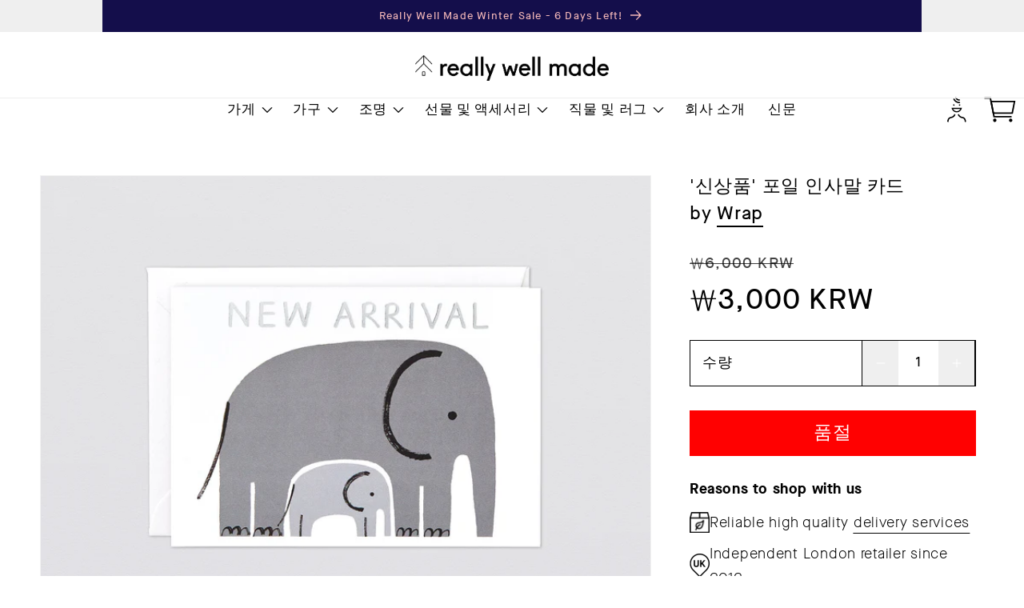

--- FILE ---
content_type: text/html; charset=utf-8
request_url: https://reallywellmade.kr/products/new-arrival-foiled-greetings-card
body_size: 49260
content:
<!doctype html>
<html class='no-js' lang='ko'>
  <head>
    <meta charset='utf-8'>
    <meta http-equiv='X-UA-Compatible' content='IE=edge'>
    <meta name='viewport' content='width=device-width,initial-scale=1'>
    <meta name='theme-color' content=''>
    <link rel='canonical' href='https://reallywellmade.kr/products/new-arrival-foiled-greetings-card'>
    <link rel='preconnect' href='https://cdn.shopify.com' crossorigin><link
        rel='icon'
        type='image/png'
        href='//reallywellmade.kr/cdn/shop/files/Favicon-2024_Option-2.png?crop=center&height=32&v=1713348536&width=32'
      ><link rel='preconnect' href='https://fonts.shopifycdn.com' crossorigin><title>
      &#39;신상품&#39; 호일 인사말 카드 by 랩

        &ndash;
        Really Well Made
      </title>

    
      <meta name='description' content='이 &#39;New Arrival&#39; 은박 카드로 친구의 작은 기쁨 꾸러미 도착을 환영하세요 . 두 마리의 귀여운 코끼리보다 더 좋은 것은 없습니다! 새로운 도착은 Charlotte Troounce의 그림입니다. Charlotte는 평생 동안 그림을 그리고 그림을 그려 왔으며 Falmouth University에서 일러스트레이션을 공부했습니다. 그녀는 자신의 열정을 경력으로 바꿀 수 있다는 것을 깨닫게 된 것은 3년차 뉴욕 여행 중이었습니다. 현재 런던에 거주하는 Charlotte는 자신의 작품에 기발하고 단순함을 더해 누구나 즐길 수 있는 기분 좋은 이미지를 만들어냅니다. '>
    

    

<meta property="og:site_name" content="Really Well Made">
<meta property="og:url" content="https://reallywellmade.kr/products/new-arrival-foiled-greetings-card">
<meta property="og:title" content="&#39;신상품&#39; 호일 인사말 카드 by 랩">
<meta property="og:type" content="product">
<meta property="og:description" content="이 &#39;New Arrival&#39; 은박 카드로 친구의 작은 기쁨 꾸러미 도착을 환영하세요 . 두 마리의 귀여운 코끼리보다 더 좋은 것은 없습니다! 새로운 도착은 Charlotte Troounce의 그림입니다. Charlotte는 평생 동안 그림을 그리고 그림을 그려 왔으며 Falmouth University에서 일러스트레이션을 공부했습니다. 그녀는 자신의 열정을 경력으로 바꿀 수 있다는 것을 깨닫게 된 것은 3년차 뉴욕 여행 중이었습니다. 현재 런던에 거주하는 Charlotte는 자신의 작품에 기발하고 단순함을 더해 누구나 즐길 수 있는 기분 좋은 이미지를 만들어냅니다. "><meta property="og:image" content="http://reallywellmade.kr/cdn/shop/products/CRD239_New_Arrival.jpg?v=1518962502">
  <meta property="og:image:secure_url" content="https://reallywellmade.kr/cdn/shop/products/CRD239_New_Arrival.jpg?v=1518962502">
  <meta property="og:image:width" content="2000">
  <meta property="og:image:height" content="1505"><meta property="og:price:amount" content="3,000">
  <meta property="og:price:currency" content="KRW"><meta name="twitter:card" content="summary_large_image">
<meta name="twitter:title" content="&#39;신상품&#39; 호일 인사말 카드 by 랩">
<meta name="twitter:description" content="이 &#39;New Arrival&#39; 은박 카드로 친구의 작은 기쁨 꾸러미 도착을 환영하세요 . 두 마리의 귀여운 코끼리보다 더 좋은 것은 없습니다! 새로운 도착은 Charlotte Troounce의 그림입니다. Charlotte는 평생 동안 그림을 그리고 그림을 그려 왔으며 Falmouth University에서 일러스트레이션을 공부했습니다. 그녀는 자신의 열정을 경력으로 바꿀 수 있다는 것을 깨닫게 된 것은 3년차 뉴욕 여행 중이었습니다. 현재 런던에 거주하는 Charlotte는 자신의 작품에 기발하고 단순함을 더해 누구나 즐길 수 있는 기분 좋은 이미지를 만들어냅니다. ">


    <script src='//reallywellmade.kr/cdn/shop/t/31/assets/global.js?v=66055788749683925891716394227' defer='defer'></script>
    <script src='//reallywellmade.kr/cdn/shop/t/31/assets/app.js?v=5186688073309179221738939826' defer='defer'></script>
    <script>window.performance && window.performance.mark && window.performance.mark('shopify.content_for_header.start');</script><meta name="google-site-verification" content="yvmlfvOJ6TBF4dLwxPHxibtOqtqwQUyaRHpLs8-VOJA">
<meta id="shopify-digital-wallet" name="shopify-digital-wallet" content="/8527752/digital_wallets/dialog">
<meta name="shopify-checkout-api-token" content="3edc3672a20041254eb2379b1a42cbb1">
<meta id="in-context-paypal-metadata" data-shop-id="8527752" data-venmo-supported="false" data-environment="production" data-locale="en_US" data-paypal-v4="true" data-currency="KRW">
<link rel="alternate" hreflang="x-default" href="https://reallywellmade.co.uk/products/new-arrival-foiled-greetings-card">
<link rel="alternate" hreflang="en" href="https://reallywellmade.co.uk/products/new-arrival-foiled-greetings-card">
<link rel="alternate" hreflang="ja" href="https://reallywellmade.co.uk/ja/products/new-arrival-foiled-greetings-card">
<link rel="alternate" hreflang="en-US" href="https://reallywellmade.com/products/new-arrival-foiled-greetings-card">
<link rel="alternate" hreflang="ko-KR" href="https://reallywellmade.kr/products/new-arrival-foiled-greetings-card">
<link rel="alternate" hreflang="en-KR" href="https://reallywellmade.kr/en/products/new-arrival-foiled-greetings-card">
<link rel="alternate" type="application/json+oembed" href="https://reallywellmade.kr/products/new-arrival-foiled-greetings-card.oembed">
<script async="async" src="/checkouts/internal/preloads.js?locale=ko-KR"></script>
<link rel="preconnect" href="https://shop.app" crossorigin="anonymous">
<script async="async" src="https://shop.app/checkouts/internal/preloads.js?locale=ko-KR&shop_id=8527752" crossorigin="anonymous"></script>
<script id="apple-pay-shop-capabilities" type="application/json">{"shopId":8527752,"countryCode":"GB","currencyCode":"KRW","merchantCapabilities":["supports3DS"],"merchantId":"gid:\/\/shopify\/Shop\/8527752","merchantName":"Really Well Made","requiredBillingContactFields":["postalAddress","email","phone"],"requiredShippingContactFields":["postalAddress","email","phone"],"shippingType":"shipping","supportedNetworks":["visa","maestro","masterCard","amex","discover","elo"],"total":{"type":"pending","label":"Really Well Made","amount":"1.00"},"shopifyPaymentsEnabled":true,"supportsSubscriptions":true}</script>
<script id="shopify-features" type="application/json">{"accessToken":"3edc3672a20041254eb2379b1a42cbb1","betas":["rich-media-storefront-analytics"],"domain":"reallywellmade.kr","predictiveSearch":true,"shopId":8527752,"locale":"ko"}</script>
<script>var Shopify = Shopify || {};
Shopify.shop = "really-well-made.myshopify.com";
Shopify.locale = "ko";
Shopify.currency = {"active":"KRW","rate":"2004.5142"};
Shopify.country = "KR";
Shopify.theme = {"name":"RWM v3 [Live]","id":124030222372,"schema_name":"Dawn","schema_version":"7.0.0","theme_store_id":null,"role":"main"};
Shopify.theme.handle = "null";
Shopify.theme.style = {"id":null,"handle":null};
Shopify.cdnHost = "reallywellmade.kr/cdn";
Shopify.routes = Shopify.routes || {};
Shopify.routes.root = "/";</script>
<script type="module">!function(o){(o.Shopify=o.Shopify||{}).modules=!0}(window);</script>
<script>!function(o){function n(){var o=[];function n(){o.push(Array.prototype.slice.apply(arguments))}return n.q=o,n}var t=o.Shopify=o.Shopify||{};t.loadFeatures=n(),t.autoloadFeatures=n()}(window);</script>
<script>
  window.ShopifyPay = window.ShopifyPay || {};
  window.ShopifyPay.apiHost = "shop.app\/pay";
  window.ShopifyPay.redirectState = null;
</script>
<script id="shop-js-analytics" type="application/json">{"pageType":"product"}</script>
<script defer="defer" async type="module" src="//reallywellmade.kr/cdn/shopifycloud/shop-js/modules/v2/client.init-shop-cart-sync_2_vySZRZ.ko.esm.js"></script>
<script defer="defer" async type="module" src="//reallywellmade.kr/cdn/shopifycloud/shop-js/modules/v2/chunk.common_DltePkld.esm.js"></script>
<script defer="defer" async type="module" src="//reallywellmade.kr/cdn/shopifycloud/shop-js/modules/v2/chunk.modal_CITvsnQ_.esm.js"></script>
<script type="module">
  await import("//reallywellmade.kr/cdn/shopifycloud/shop-js/modules/v2/client.init-shop-cart-sync_2_vySZRZ.ko.esm.js");
await import("//reallywellmade.kr/cdn/shopifycloud/shop-js/modules/v2/chunk.common_DltePkld.esm.js");
await import("//reallywellmade.kr/cdn/shopifycloud/shop-js/modules/v2/chunk.modal_CITvsnQ_.esm.js");

  window.Shopify.SignInWithShop?.initShopCartSync?.({"fedCMEnabled":true,"windoidEnabled":true});

</script>
<script>
  window.Shopify = window.Shopify || {};
  if (!window.Shopify.featureAssets) window.Shopify.featureAssets = {};
  window.Shopify.featureAssets['shop-js'] = {"shop-cart-sync":["modules/v2/client.shop-cart-sync_CbRb-uxN.ko.esm.js","modules/v2/chunk.common_DltePkld.esm.js","modules/v2/chunk.modal_CITvsnQ_.esm.js"],"init-fed-cm":["modules/v2/client.init-fed-cm_dFbrkAW9.ko.esm.js","modules/v2/chunk.common_DltePkld.esm.js","modules/v2/chunk.modal_CITvsnQ_.esm.js"],"shop-cash-offers":["modules/v2/client.shop-cash-offers_D2NiGanK.ko.esm.js","modules/v2/chunk.common_DltePkld.esm.js","modules/v2/chunk.modal_CITvsnQ_.esm.js"],"shop-login-button":["modules/v2/client.shop-login-button_Ch-iZ1e8.ko.esm.js","modules/v2/chunk.common_DltePkld.esm.js","modules/v2/chunk.modal_CITvsnQ_.esm.js"],"pay-button":["modules/v2/client.pay-button_DabYClwa.ko.esm.js","modules/v2/chunk.common_DltePkld.esm.js","modules/v2/chunk.modal_CITvsnQ_.esm.js"],"shop-button":["modules/v2/client.shop-button_C0x4m3qC.ko.esm.js","modules/v2/chunk.common_DltePkld.esm.js","modules/v2/chunk.modal_CITvsnQ_.esm.js"],"avatar":["modules/v2/client.avatar_BTnouDA3.ko.esm.js"],"init-windoid":["modules/v2/client.init-windoid_BxfyZSDS.ko.esm.js","modules/v2/chunk.common_DltePkld.esm.js","modules/v2/chunk.modal_CITvsnQ_.esm.js"],"init-shop-for-new-customer-accounts":["modules/v2/client.init-shop-for-new-customer-accounts_DrNBCDox.ko.esm.js","modules/v2/client.shop-login-button_Ch-iZ1e8.ko.esm.js","modules/v2/chunk.common_DltePkld.esm.js","modules/v2/chunk.modal_CITvsnQ_.esm.js"],"init-shop-email-lookup-coordinator":["modules/v2/client.init-shop-email-lookup-coordinator_BnBc0MM4.ko.esm.js","modules/v2/chunk.common_DltePkld.esm.js","modules/v2/chunk.modal_CITvsnQ_.esm.js"],"init-shop-cart-sync":["modules/v2/client.init-shop-cart-sync_2_vySZRZ.ko.esm.js","modules/v2/chunk.common_DltePkld.esm.js","modules/v2/chunk.modal_CITvsnQ_.esm.js"],"shop-toast-manager":["modules/v2/client.shop-toast-manager_CgtH5PRU.ko.esm.js","modules/v2/chunk.common_DltePkld.esm.js","modules/v2/chunk.modal_CITvsnQ_.esm.js"],"init-customer-accounts":["modules/v2/client.init-customer-accounts_U0B4WtRw.ko.esm.js","modules/v2/client.shop-login-button_Ch-iZ1e8.ko.esm.js","modules/v2/chunk.common_DltePkld.esm.js","modules/v2/chunk.modal_CITvsnQ_.esm.js"],"init-customer-accounts-sign-up":["modules/v2/client.init-customer-accounts-sign-up_BGcKi4RZ.ko.esm.js","modules/v2/client.shop-login-button_Ch-iZ1e8.ko.esm.js","modules/v2/chunk.common_DltePkld.esm.js","modules/v2/chunk.modal_CITvsnQ_.esm.js"],"shop-follow-button":["modules/v2/client.shop-follow-button_BqowGB4p.ko.esm.js","modules/v2/chunk.common_DltePkld.esm.js","modules/v2/chunk.modal_CITvsnQ_.esm.js"],"checkout-modal":["modules/v2/client.checkout-modal_DSiMiiS0.ko.esm.js","modules/v2/chunk.common_DltePkld.esm.js","modules/v2/chunk.modal_CITvsnQ_.esm.js"],"shop-login":["modules/v2/client.shop-login_D4-taClj.ko.esm.js","modules/v2/chunk.common_DltePkld.esm.js","modules/v2/chunk.modal_CITvsnQ_.esm.js"],"lead-capture":["modules/v2/client.lead-capture_Crm-XUlp.ko.esm.js","modules/v2/chunk.common_DltePkld.esm.js","modules/v2/chunk.modal_CITvsnQ_.esm.js"],"payment-terms":["modules/v2/client.payment-terms_CkofPHpb.ko.esm.js","modules/v2/chunk.common_DltePkld.esm.js","modules/v2/chunk.modal_CITvsnQ_.esm.js"]};
</script>
<script>(function() {
  var isLoaded = false;
  function asyncLoad() {
    if (isLoaded) return;
    isLoaded = true;
    var urls = ["https:\/\/chimpstatic.com\/mcjs-connected\/js\/users\/4a48fd0b1298b647572149f50\/fd266ef71629134f663462d21.js?shop=really-well-made.myshopify.com","https:\/\/shopify.intercom.io\/widget.js?shop=really-well-made.myshopify.com","https:\/\/iis.intercom.io\/widget.js?shop=really-well-made.myshopify.com"];
    for (var i = 0; i < urls.length; i++) {
      var s = document.createElement('script');
      s.type = 'text/javascript';
      s.async = true;
      s.src = urls[i];
      var x = document.getElementsByTagName('script')[0];
      x.parentNode.insertBefore(s, x);
    }
  };
  if(window.attachEvent) {
    window.attachEvent('onload', asyncLoad);
  } else {
    window.addEventListener('load', asyncLoad, false);
  }
})();</script>
<script id="__st">var __st={"a":8527752,"offset":0,"reqid":"8706b9ce-a2c6-4a4e-8d98-39b27509ce0c-1769423334","pageurl":"reallywellmade.kr\/products\/new-arrival-foiled-greetings-card","u":"eaa60b6e66a0","p":"product","rtyp":"product","rid":510393581604};</script>
<script>window.ShopifyPaypalV4VisibilityTracking = true;</script>
<script id="captcha-bootstrap">!function(){'use strict';const t='contact',e='account',n='new_comment',o=[[t,t],['blogs',n],['comments',n],[t,'customer']],c=[[e,'customer_login'],[e,'guest_login'],[e,'recover_customer_password'],[e,'create_customer']],r=t=>t.map((([t,e])=>`form[action*='/${t}']:not([data-nocaptcha='true']) input[name='form_type'][value='${e}']`)).join(','),a=t=>()=>t?[...document.querySelectorAll(t)].map((t=>t.form)):[];function s(){const t=[...o],e=r(t);return a(e)}const i='password',u='form_key',d=['recaptcha-v3-token','g-recaptcha-response','h-captcha-response',i],f=()=>{try{return window.sessionStorage}catch{return}},m='__shopify_v',_=t=>t.elements[u];function p(t,e,n=!1){try{const o=window.sessionStorage,c=JSON.parse(o.getItem(e)),{data:r}=function(t){const{data:e,action:n}=t;return t[m]||n?{data:e,action:n}:{data:t,action:n}}(c);for(const[e,n]of Object.entries(r))t.elements[e]&&(t.elements[e].value=n);n&&o.removeItem(e)}catch(o){console.error('form repopulation failed',{error:o})}}const l='form_type',E='cptcha';function T(t){t.dataset[E]=!0}const w=window,h=w.document,L='Shopify',v='ce_forms',y='captcha';let A=!1;((t,e)=>{const n=(g='f06e6c50-85a8-45c8-87d0-21a2b65856fe',I='https://cdn.shopify.com/shopifycloud/storefront-forms-hcaptcha/ce_storefront_forms_captcha_hcaptcha.v1.5.2.iife.js',D={infoText:'hCaptcha에 의해 보호됨',privacyText:'개인정보 보호',termsText:'약관'},(t,e,n)=>{const o=w[L][v],c=o.bindForm;if(c)return c(t,g,e,D).then(n);var r;o.q.push([[t,g,e,D],n]),r=I,A||(h.body.append(Object.assign(h.createElement('script'),{id:'captcha-provider',async:!0,src:r})),A=!0)});var g,I,D;w[L]=w[L]||{},w[L][v]=w[L][v]||{},w[L][v].q=[],w[L][y]=w[L][y]||{},w[L][y].protect=function(t,e){n(t,void 0,e),T(t)},Object.freeze(w[L][y]),function(t,e,n,w,h,L){const[v,y,A,g]=function(t,e,n){const i=e?o:[],u=t?c:[],d=[...i,...u],f=r(d),m=r(i),_=r(d.filter((([t,e])=>n.includes(e))));return[a(f),a(m),a(_),s()]}(w,h,L),I=t=>{const e=t.target;return e instanceof HTMLFormElement?e:e&&e.form},D=t=>v().includes(t);t.addEventListener('submit',(t=>{const e=I(t);if(!e)return;const n=D(e)&&!e.dataset.hcaptchaBound&&!e.dataset.recaptchaBound,o=_(e),c=g().includes(e)&&(!o||!o.value);(n||c)&&t.preventDefault(),c&&!n&&(function(t){try{if(!f())return;!function(t){const e=f();if(!e)return;const n=_(t);if(!n)return;const o=n.value;o&&e.removeItem(o)}(t);const e=Array.from(Array(32),(()=>Math.random().toString(36)[2])).join('');!function(t,e){_(t)||t.append(Object.assign(document.createElement('input'),{type:'hidden',name:u})),t.elements[u].value=e}(t,e),function(t,e){const n=f();if(!n)return;const o=[...t.querySelectorAll(`input[type='${i}']`)].map((({name:t})=>t)),c=[...d,...o],r={};for(const[a,s]of new FormData(t).entries())c.includes(a)||(r[a]=s);n.setItem(e,JSON.stringify({[m]:1,action:t.action,data:r}))}(t,e)}catch(e){console.error('failed to persist form',e)}}(e),e.submit())}));const S=(t,e)=>{t&&!t.dataset[E]&&(n(t,e.some((e=>e===t))),T(t))};for(const o of['focusin','change'])t.addEventListener(o,(t=>{const e=I(t);D(e)&&S(e,y())}));const B=e.get('form_key'),M=e.get(l),P=B&&M;t.addEventListener('DOMContentLoaded',(()=>{const t=y();if(P)for(const e of t)e.elements[l].value===M&&p(e,B);[...new Set([...A(),...v().filter((t=>'true'===t.dataset.shopifyCaptcha))])].forEach((e=>S(e,t)))}))}(h,new URLSearchParams(w.location.search),n,t,e,['guest_login'])})(!0,!0)}();</script>
<script integrity="sha256-4kQ18oKyAcykRKYeNunJcIwy7WH5gtpwJnB7kiuLZ1E=" data-source-attribution="shopify.loadfeatures" defer="defer" src="//reallywellmade.kr/cdn/shopifycloud/storefront/assets/storefront/load_feature-a0a9edcb.js" crossorigin="anonymous"></script>
<script crossorigin="anonymous" defer="defer" src="//reallywellmade.kr/cdn/shopifycloud/storefront/assets/shopify_pay/storefront-65b4c6d7.js?v=20250812"></script>
<script data-source-attribution="shopify.dynamic_checkout.dynamic.init">var Shopify=Shopify||{};Shopify.PaymentButton=Shopify.PaymentButton||{isStorefrontPortableWallets:!0,init:function(){window.Shopify.PaymentButton.init=function(){};var t=document.createElement("script");t.src="https://reallywellmade.kr/cdn/shopifycloud/portable-wallets/latest/portable-wallets.ko.js",t.type="module",document.head.appendChild(t)}};
</script>
<script data-source-attribution="shopify.dynamic_checkout.buyer_consent">
  function portableWalletsHideBuyerConsent(e){var t=document.getElementById("shopify-buyer-consent"),n=document.getElementById("shopify-subscription-policy-button");t&&n&&(t.classList.add("hidden"),t.setAttribute("aria-hidden","true"),n.removeEventListener("click",e))}function portableWalletsShowBuyerConsent(e){var t=document.getElementById("shopify-buyer-consent"),n=document.getElementById("shopify-subscription-policy-button");t&&n&&(t.classList.remove("hidden"),t.removeAttribute("aria-hidden"),n.addEventListener("click",e))}window.Shopify?.PaymentButton&&(window.Shopify.PaymentButton.hideBuyerConsent=portableWalletsHideBuyerConsent,window.Shopify.PaymentButton.showBuyerConsent=portableWalletsShowBuyerConsent);
</script>
<script data-source-attribution="shopify.dynamic_checkout.cart.bootstrap">document.addEventListener("DOMContentLoaded",(function(){function t(){return document.querySelector("shopify-accelerated-checkout-cart, shopify-accelerated-checkout")}if(t())Shopify.PaymentButton.init();else{new MutationObserver((function(e,n){t()&&(Shopify.PaymentButton.init(),n.disconnect())})).observe(document.body,{childList:!0,subtree:!0})}}));
</script>
<link id="shopify-accelerated-checkout-styles" rel="stylesheet" media="screen" href="https://reallywellmade.kr/cdn/shopifycloud/portable-wallets/latest/accelerated-checkout-backwards-compat.css" crossorigin="anonymous">
<style id="shopify-accelerated-checkout-cart">
        #shopify-buyer-consent {
  margin-top: 1em;
  display: inline-block;
  width: 100%;
}

#shopify-buyer-consent.hidden {
  display: none;
}

#shopify-subscription-policy-button {
  background: none;
  border: none;
  padding: 0;
  text-decoration: underline;
  font-size: inherit;
  cursor: pointer;
}

#shopify-subscription-policy-button::before {
  box-shadow: none;
}

      </style>
<link rel="stylesheet" media="screen" href="//reallywellmade.kr/cdn/shop/t/31/compiled_assets/styles.css?v=32398">
<script id="sections-script" data-sections="pdp-video-block,header,footer" defer="defer" src="//reallywellmade.kr/cdn/shop/t/31/compiled_assets/scripts.js?v=32398"></script>
<script>window.performance && window.performance.mark && window.performance.mark('shopify.content_for_header.end');</script>


    <style data-shopify>
      @font-face {
  font-family: Assistant;
  font-weight: 400;
  font-style: normal;
  font-display: swap;
  src: url("//reallywellmade.kr/cdn/fonts/assistant/assistant_n4.9120912a469cad1cc292572851508ca49d12e768.woff2") format("woff2"),
       url("//reallywellmade.kr/cdn/fonts/assistant/assistant_n4.6e9875ce64e0fefcd3f4446b7ec9036b3ddd2985.woff") format("woff");
}

      @font-face {
  font-family: Assistant;
  font-weight: 700;
  font-style: normal;
  font-display: swap;
  src: url("//reallywellmade.kr/cdn/fonts/assistant/assistant_n7.bf44452348ec8b8efa3aa3068825305886b1c83c.woff2") format("woff2"),
       url("//reallywellmade.kr/cdn/fonts/assistant/assistant_n7.0c887fee83f6b3bda822f1150b912c72da0f7b64.woff") format("woff");
}

      
      
      @font-face {
  font-family: Assistant;
  font-weight: 400;
  font-style: normal;
  font-display: swap;
  src: url("//reallywellmade.kr/cdn/fonts/assistant/assistant_n4.9120912a469cad1cc292572851508ca49d12e768.woff2") format("woff2"),
       url("//reallywellmade.kr/cdn/fonts/assistant/assistant_n4.6e9875ce64e0fefcd3f4446b7ec9036b3ddd2985.woff") format("woff");
}
:root {
        --font-body-family: MaisonNeue, sans-serif;
        --font-body-style: normal;
        --font-body-weight: 400;
        --font-body-weight-bold: 700;

        --font-heading-family: MaisonNeue, sans-serif;
        --font-heading-style: normal;
        --font-heading-weight: 400;

        --font-body-scale: 1.2;
        --font-heading-scale: 0.8333333333333334;

        --color-base-text:
        0,
        0
        , 0
        ;
        --color-text-pink: hsla(0, 77%, 85%, 1.000);
        --color-shadow:
        0,
        0
        , 0
        ;
        --color-base-background-1:
        255,
        255
        , 255
        ;
        --color-base-background-2:
        20,
        14
        , 75
        ;
        --color-base-solid-button-labels:
        255,
        255
        , 255
        ;
        --color-base-outline-button-labels:
        0,
        0
        , 0
        ;
        --color-base-accent-1:
        0,
        0
        , 0
        ;
        --color-base-accent-2:
        20,
        14
        , 75
        ;
        --payment-terms-background-color: #ffffff;

        --gradient-base-background-1: 
          #ffffff
        ;
        --gradient-base-background-2: 
          #140e4b
        ;
        --gradient-base-accent-1: 
          #000000
        ;
        --gradient-base-accent-2: 
          #140e4b
        ;

        --media-padding: px;
        --media-border-opacity: 0.05;
        --media-border-width: 1px;
        --media-radius: 0px;
        --media-shadow-opacity: 0.0;
        --media-shadow-horizontal-offset: 0px;
        --media-shadow-vertical-offset: 4px;
        --media-shadow-blur-radius: 5px;
        --media-shadow-visible: 
          0;

        --page-width: 150rem;
        --page-width-margin: 
          0rem;

        --product-card-image-padding: 0.0rem;
        --product-card-corner-radius: 0.0rem;
        --product-card-text-alignment: left;
        --product-card-border-width: 0.0rem;
        --product-card-border-opacity: 0.1;
        --product-card-shadow-opacity: 0.0;
        --product-card-shadow-visible: 
          0;
        --product-card-shadow-horizontal-offset: 0.0rem;
        --product-card-shadow-vertical-offset: 0.4rem;
        --product-card-shadow-blur-radius: 0.5rem;

        --collection-card-image-padding: 0.0rem;
        --collection-card-corner-radius: 0.0rem;
        --collection-card-text-alignment: left;
        --collection-card-border-width: 0.0rem;
        --collection-card-border-opacity: 0.1;
        --collection-card-shadow-opacity: 0.0;
        --collection-card-shadow-visible: 
          0;
        --collection-card-shadow-horizontal-offset: 0.0rem;
        --collection-card-shadow-vertical-offset: 0.4rem;
        --collection-card-shadow-blur-radius: 0.5rem;

        --blog-card-image-padding: 0.0rem;
        --blog-card-corner-radius: 0.0rem;
        --blog-card-text-alignment: left;
        --blog-card-border-width: 0.0rem;
        --blog-card-border-opacity: 0.1;
        --blog-card-shadow-opacity: 0.0;
        --blog-card-shadow-visible: 
          0;
        --blog-card-shadow-horizontal-offset: 0.0rem;
        --blog-card-shadow-vertical-offset: 0.4rem;
        --blog-card-shadow-blur-radius: 0.5rem;

        --badge-corner-radius: 4.0rem;

        --popup-border-width: 1px;
        --popup-border-opacity: 0.1;
        --popup-corner-radius: 0px;
        --popup-shadow-opacity: 0.0;
        --popup-shadow-horizontal-offset: 0px;
        --popup-shadow-vertical-offset: 4px;
        --popup-shadow-blur-radius: 5px;

        --drawer-border-width: 1px;
        --drawer-border-opacity: 0.1;
        --drawer-shadow-opacity: 0.0;
        --drawer-shadow-horizontal-offset: 0px;
        --drawer-shadow-vertical-offset: 4px;
        --drawer-shadow-blur-radius: 5px;

        --spacing-sections-desktop: 0px;
        --spacing-sections-mobile: 
          0
        px;

        --grid-desktop-vertical-spacing: 8px;
        --grid-desktop-horizontal-spacing: 20px;
        --grid-mobile-vertical-spacing: 4px;
        --grid-mobile-horizontal-spacing: 10px;

        --text-boxes-border-opacity: 0.1;
        --text-boxes-border-width: 0px;
        --text-boxes-radius: 0px;
        --text-boxes-shadow-opacity: 0.0;
        --text-boxes-shadow-visible: 
          0;
        --text-boxes-shadow-horizontal-offset: 0px;
        --text-boxes-shadow-vertical-offset: 4px;
        --text-boxes-shadow-blur-radius: 5px;

        --buttons-radius: 0px;
        --buttons-radius-outset: 
          0px;
        --buttons-border-width: 
          1
        px;
        --buttons-border-opacity: 1.0;
        --buttons-shadow-opacity: 0.0;
        --buttons-shadow-visible: 
          0;
        --buttons-shadow-horizontal-offset: 0px;
        --buttons-shadow-vertical-offset: 4px;
        --buttons-shadow-blur-radius: 5px;
        --buttons-border-offset: 
          0px;

        --inputs-radius: 0px;
        --inputs-border-width: 1px;
        --inputs-border-opacity: 0.55;
        --inputs-shadow-opacity: 0.0;
        --inputs-shadow-horizontal-offset: 0px;
        --inputs-margin-offset: 
          0px;
        --inputs-shadow-vertical-offset: 4px;
        --inputs-shadow-blur-radius: 5px;
        --inputs-radius-outset: 
          0px;

        --variant-pills-radius: 0px;
        --variant-pills-border-width: 1px;
        --variant-pills-border-opacity: 0.55;
        --variant-pills-shadow-opacity: 0.0;
        --variant-pills-shadow-horizontal-offset: 0px;
        --variant-pills-shadow-vertical-offset: 4px;
        --variant-pills-shadow-blur-radius: 5px;
      }

      *,
      *::before,
      *::after {
        box-sizing: inherit;
      }

      html {
        box-sizing: border-box;
        font-size: calc(var(--font-body-scale) * 62.5%);
        height: 100%;
      }

      body {
        display: grid;
        grid-template-rows: auto auto 1fr auto;
        grid-template-columns: 100%;
        min-height: 100%;
        margin: 0;
        font-size: 1.5rem;
        letter-spacing: 0.06rem;
        line-height: calc(1 + 0.8 / var(--font-body-scale));
        font-family: var(--font-body-family);
        font-style: var(--font-body-style);
        font-weight: var(--font-body-weight);
      }

      @media screen and (min-width: 750px) {
        body {
          font-size: 1.6rem;
        }
      }
    </style>

    <link href="//reallywellmade.kr/cdn/shop/t/31/assets/base.css?v=181199665283453529791765476920" rel="stylesheet" type="text/css" media="all" />
    <link href="//reallywellmade.kr/cdn/shop/t/31/assets/app.css?v=39097475848160652621750753912" rel="stylesheet" type="text/css" media="all" />
<link
        rel='preload'
        as='font'
        href='//reallywellmade.kr/cdn/fonts/assistant/assistant_n4.9120912a469cad1cc292572851508ca49d12e768.woff2'
        type='font/woff2'
        crossorigin
      ><link
        rel='preload'
        as='font'
        href='//reallywellmade.kr/cdn/fonts/assistant/assistant_n4.9120912a469cad1cc292572851508ca49d12e768.woff2'
        type='font/woff2'
        crossorigin
      ><link
        rel='stylesheet'
        href='//reallywellmade.kr/cdn/shop/t/31/assets/component-predictive-search.css?v=83512081251802922551695831693'
        media='print'
        onload="this.media='all'"
      ><script>
      document.documentElement.className =
        document.documentElement.className.replace('no-js', 'js');
      if (Shopify.designMode) {
        document.documentElement.classList.add('shopify-design-mode');
      }
    </script>
    
  <!-- BEGIN app block: shopify://apps/judge-me-reviews/blocks/judgeme_core/61ccd3b1-a9f2-4160-9fe9-4fec8413e5d8 --><!-- Start of Judge.me Core -->






<link rel="dns-prefetch" href="https://cdnwidget.judge.me">
<link rel="dns-prefetch" href="https://cdn.judge.me">
<link rel="dns-prefetch" href="https://cdn1.judge.me">
<link rel="dns-prefetch" href="https://api.judge.me">

<script data-cfasync='false' class='jdgm-settings-script'>window.jdgmSettings={"pagination":5,"disable_web_reviews":true,"badge_no_review_text":"리뷰 없음","badge_n_reviews_text":"{{ n }}개의 리뷰","badge_star_color":"#000000","hide_badge_preview_if_no_reviews":true,"badge_hide_text":false,"enforce_center_preview_badge":false,"widget_title":"고객 리뷰","widget_open_form_text":"리뷰 작성하기","widget_close_form_text":"리뷰 취소","widget_refresh_page_text":"페이지 새로고침","widget_summary_text":"{{ number_of_reviews }}개의 리뷰 기준","widget_no_review_text":"첫 리뷰를 작성해 보세요","widget_name_field_text":"표시 이름","widget_verified_name_field_text":"인증된 이름 (공개)","widget_name_placeholder_text":"표시 이름","widget_required_field_error_text":"이 필드는 필수입니다.","widget_email_field_text":"이메일 주소","widget_verified_email_field_text":"인증된 이메일 (비공개, 수정 불가)","widget_email_placeholder_text":"이메일 주소 (비공개)","widget_email_field_error_text":"유효한 이메일 주소를 입력해 주세요.","widget_rating_field_text":"평점","widget_review_title_field_text":"리뷰 제목","widget_review_title_placeholder_text":"리뷰에 제목을 붙여주세요","widget_review_body_field_text":"리뷰 내용","widget_review_body_placeholder_text":"여기에 작성을 시작하세요...","widget_pictures_field_text":"사진/동영상 (선택사항)","widget_submit_review_text":"리뷰 제출","widget_submit_verified_review_text":"인증된 리뷰 제출","widget_submit_success_msg_with_auto_publish":"감사합니다! 잠시 후 페이지를 새로고침하여 귀하의 리뷰를 확인하세요. \u003ca href='https://judge.me/login' target='_blank' rel='nofollow noopener'\u003eJudge.me\u003c/a\u003e에 로그인하여 리뷰를 삭제하거나 수정할 수 있습니다","widget_submit_success_msg_no_auto_publish":"감사합니다! 상점 관리자의 승인을 받는 즉시 귀하의 리뷰가 게시될 것입니다. \u003ca href='https://judge.me/login' target='_blank' rel='nofollow noopener'\u003eJudge.me\u003c/a\u003e에 로그인하여 리뷰를 삭제하거나 수정할 수 있습니다","widget_show_default_reviews_out_of_total_text":"{{ n_reviews }}개의 리뷰 중 {{ n_reviews_shown }}개 표시 중.","widget_show_all_link_text":"모두 보기","widget_show_less_link_text":"간략히 보기","widget_author_said_text":"{{ reviewer_name }}님의 평가:","widget_days_text":"{{ n }}일 전","widget_weeks_text":"{{ n }}주 전","widget_months_text":"{{ n }}개월 전","widget_years_text":"{{ n }}년 전","widget_yesterday_text":"어제","widget_today_text":"오늘","widget_replied_text":"\u003e\u003e {{ shop_name }} 답변:","widget_read_more_text":"더 읽기","widget_reviewer_name_as_initial":"","widget_rating_filter_color":"#f5af24","widget_rating_filter_see_all_text":"모든 리뷰 보기","widget_sorting_most_recent_text":"최신순","widget_sorting_highest_rating_text":"평점 높은순","widget_sorting_lowest_rating_text":"평점 낮은순","widget_sorting_with_pictures_text":"사진만","widget_sorting_most_helpful_text":"가장 유용한순","widget_open_question_form_text":"질문하기","widget_reviews_subtab_text":"리뷰","widget_questions_subtab_text":"질문","widget_question_label_text":"질문","widget_answer_label_text":"답변","widget_question_placeholder_text":"여기에 질문을 작성해 주세요","widget_submit_question_text":"질문 제출","widget_question_submit_success_text":"질문을 보내주셔서 감사합니다! 답변이 달리면 알려드리겠습니다.","widget_star_color":"#f5af24","verified_badge_text":"인증됨","verified_badge_bg_color":"#f5af24","verified_badge_text_color":"","verified_badge_placement":"left-of-reviewer-name","widget_review_max_height":"","widget_hide_border":true,"widget_social_share":false,"widget_thumb":false,"widget_review_location_show":true,"widget_location_format":"country_iso_code","all_reviews_include_out_of_store_products":false,"all_reviews_out_of_store_text":"(상점 외부)","all_reviews_pagination":100,"all_reviews_product_name_prefix_text":"관련","enable_review_pictures":false,"enable_question_anwser":false,"widget_theme":"leex","review_date_format":"dd/mm/yy","default_sort_method":"most-recent","widget_product_reviews_subtab_text":"제품 리뷰","widget_shop_reviews_subtab_text":"상점 리뷰","widget_other_products_reviews_text":"다른 제품 리뷰","widget_store_reviews_subtab_text":"상점 리뷰","widget_no_store_reviews_text":"This store hasn't received any reviews yet","widget_web_restriction_product_reviews_text":"이 제품에 대한 리뷰가 아직 없습니다","widget_no_items_text":"항목을 찾을 수 없습니다","widget_show_more_text":"더 보기","widget_write_a_store_review_text":"상점 리뷰 작성하기","widget_other_languages_heading":"다른 언어로 된 리뷰","widget_translate_review_text":"리뷰를 {{ language }}로 번역","widget_translating_review_text":"번역 중...","widget_show_original_translation_text":"원본 보기 ({{ language }})","widget_translate_review_failed_text":"리뷰를 번역할 수 없습니다.","widget_translate_review_retry_text":"다시 시도","widget_translate_review_try_again_later_text":"나중에 다시 시도하세요","show_product_url_for_grouped_product":false,"widget_sorting_pictures_first_text":"사진 우선","show_pictures_on_all_rev_page_mobile":true,"show_pictures_on_all_rev_page_desktop":true,"floating_tab_hide_mobile_install_preference":false,"floating_tab_button_name":"★ 리뷰","floating_tab_title":"고객이 저희를 대신해 이야기합니다","floating_tab_button_color":"","floating_tab_button_background_color":"","floating_tab_url":"","floating_tab_url_enabled":true,"floating_tab_tab_style":"text","all_reviews_text_badge_text":"고객이 {{ shop.metafields.judgeme.all_reviews_count }}개의 리뷰를 기반으로 {{ shop.metafields.judgeme.all_reviews_rating | round: 1 }}/5점을 주었습니다.","all_reviews_text_badge_text_branded_style":"{{ shop.metafields.judgeme.all_reviews_count }}개의 리뷰를 기반으로 5점 만점에 {{ shop.metafields.judgeme.all_reviews_rating | round: 1 }}점","is_all_reviews_text_badge_a_link":true,"show_stars_for_all_reviews_text_badge":true,"all_reviews_text_badge_url":"","all_reviews_text_style":"text","all_reviews_text_color_style":"judgeme_brand_color","all_reviews_text_color":"#108474","all_reviews_text_show_jm_brand":true,"featured_carousel_show_header":true,"featured_carousel_title":"고객이 저희를 대신해 이야기합니다","testimonials_carousel_title":"고객이 저희를 대신해 이야기합니다","videos_carousel_title":"고객이 저희를 대신해 이야기합니다","cards_carousel_title":"고객들이 저희를 대신해 이야기합니다","featured_carousel_count_text":"{{ n }}개의 리뷰 중에서","featured_carousel_add_link_to_all_reviews_page":true,"featured_carousel_url":"https://reallywellmade.co.uk/pages/reviews","featured_carousel_show_images":false,"featured_carousel_autoslide_interval":10,"featured_carousel_arrows_on_the_sides":true,"featured_carousel_height":275,"featured_carousel_width":100,"featured_carousel_image_size":0,"featured_carousel_image_height":250,"featured_carousel_arrow_color":"#eeeeee","verified_count_badge_style":"vintage","verified_count_badge_orientation":"horizontal","verified_count_badge_color_style":"judgeme_brand_color","verified_count_badge_color":"#108474","is_verified_count_badge_a_link":true,"verified_count_badge_url":"","verified_count_badge_show_jm_brand":true,"widget_rating_preset_default":5,"widget_first_sub_tab":"product-reviews","widget_show_histogram":true,"widget_histogram_use_custom_color":true,"widget_pagination_use_custom_color":true,"widget_star_use_custom_color":true,"widget_verified_badge_use_custom_color":true,"widget_write_review_use_custom_color":false,"picture_reminder_submit_button":"사진 업로드","enable_review_videos":false,"mute_video_by_default":false,"widget_sorting_videos_first_text":"동영상 우선","widget_review_pending_text":"대기 중","featured_carousel_items_for_large_screen":4,"social_share_options_order":"Facebook,Twitter","remove_microdata_snippet":false,"disable_json_ld":false,"enable_json_ld_products":false,"preview_badge_show_question_text":false,"preview_badge_no_question_text":"질문 없음","preview_badge_n_question_text":"{{ number_of_questions }}개의 질문","qa_badge_show_icon":false,"qa_badge_position":"same-row","remove_judgeme_branding":true,"widget_add_search_bar":false,"widget_search_bar_placeholder":"찾다","widget_sorting_verified_only_text":"인증된 것만","featured_carousel_theme":"default","featured_carousel_show_rating":true,"featured_carousel_show_title":true,"featured_carousel_show_body":true,"featured_carousel_show_date":false,"featured_carousel_show_reviewer":true,"featured_carousel_show_product":true,"featured_carousel_header_background_color":"#108474","featured_carousel_header_text_color":"#ffffff","featured_carousel_name_product_separator":"reviewed","featured_carousel_full_star_background":"#f5af24","featured_carousel_empty_star_background":"#dadada","featured_carousel_vertical_theme_background":"#f9fafb","featured_carousel_verified_badge_enable":false,"featured_carousel_verified_badge_color":"#140F4B","featured_carousel_border_style":"round","featured_carousel_review_line_length_limit":3,"featured_carousel_more_reviews_button_text":"더 많은 리뷰 읽기","featured_carousel_view_product_button_text":"제품 보기","all_reviews_page_load_reviews_on":"scroll","all_reviews_page_load_more_text":"더 많은 리뷰 불러오기","disable_fb_tab_reviews":false,"enable_ajax_cdn_cache":false,"widget_public_name_text":"다음과 같이","default_reviewer_name":"John Smith","default_reviewer_name_has_non_latin":true,"widget_reviewer_anonymous":"익명","medals_widget_title":"Judge.me 리뷰 메달","medals_widget_background_color":"#ffffff","medals_widget_position":"footer_all_pages","medals_widget_border_color":"#f9fafb","medals_widget_verified_text_position":"right","medals_widget_use_monochromatic_version":true,"medals_widget_elements_color":"#140F4B","show_reviewer_avatar":true,"widget_invalid_yt_video_url_error_text":"유튜브 동영상 URL이 아닙니다","widget_max_length_field_error_text":"{0}자 이하로 입력해 주세요.","widget_show_country_flag":true,"widget_show_collected_via_shop_app":true,"widget_verified_by_shop_badge_style":"light","widget_verified_by_shop_text":"상점에서 인증됨","widget_show_photo_gallery":false,"widget_load_with_code_splitting":true,"widget_ugc_install_preference":false,"widget_ugc_title":"저희가 만들고, 여러분이 공유한 것","widget_ugc_subtitle":"태그하시면 여러분의 사진이 저희 페이지에 게시됩니다","widget_ugc_arrows_color":"#ffffff","widget_ugc_primary_button_text":"지금 구매","widget_ugc_primary_button_background_color":"#108474","widget_ugc_primary_button_text_color":"#ffffff","widget_ugc_primary_button_border_width":"0","widget_ugc_primary_button_border_style":"none","widget_ugc_primary_button_border_color":"#108474","widget_ugc_primary_button_border_radius":"25","widget_ugc_secondary_button_text":"더 불러오기","widget_ugc_secondary_button_background_color":"#ffffff","widget_ugc_secondary_button_text_color":"#108474","widget_ugc_secondary_button_border_width":"2","widget_ugc_secondary_button_border_style":"solid","widget_ugc_secondary_button_border_color":"#108474","widget_ugc_secondary_button_border_radius":"25","widget_ugc_reviews_button_text":"리뷰 보기","widget_ugc_reviews_button_background_color":"#ffffff","widget_ugc_reviews_button_text_color":"#108474","widget_ugc_reviews_button_border_width":"2","widget_ugc_reviews_button_border_style":"solid","widget_ugc_reviews_button_border_color":"#108474","widget_ugc_reviews_button_border_radius":"25","widget_ugc_reviews_button_link_to":"judgeme-reviews-page","widget_ugc_show_post_date":true,"widget_ugc_max_width":"800","widget_rating_metafield_value_type":true,"widget_primary_color":"#000000","widget_enable_secondary_color":false,"widget_secondary_color":"#1e2c3e","widget_summary_average_rating_text":"5점 만점에 {{ average_rating }}점","widget_media_grid_title":"고객 사진 및 동영상","widget_media_grid_see_more_text":"더 보기","widget_round_style":false,"widget_show_product_medals":true,"widget_verified_by_judgeme_text":"Judge.me에서 인증됨","widget_show_store_medals":true,"widget_verified_by_judgeme_text_in_store_medals":"Judge.me에서 인증됨","widget_media_field_exceed_quantity_message":"죄송합니다, 하나의 리뷰에는 최대 {{ max_media }}개만 허용됩니다.","widget_media_field_exceed_limit_message":"{{ file_name }}이(가) 너무 큽니다. {{ size_limit }}MB 미만의 {{ media_type }}을(를) 선택해 주세요.","widget_review_submitted_text":"리뷰가 제출되었습니다!","widget_question_submitted_text":"질문이 제출되었습니다!","widget_close_form_text_question":"취소","widget_write_your_answer_here_text":"여기에 답변을 작성하세요","widget_enabled_branded_link":true,"widget_show_collected_by_judgeme":false,"widget_reviewer_name_color":"","widget_write_review_text_color":"","widget_write_review_bg_color":"","widget_collected_by_judgeme_text":"Judge.me에서 수집됨","widget_pagination_type":"standard","widget_load_more_text":"더 불러오기","widget_load_more_color":"#000000","widget_full_review_text":"전체 리뷰","widget_read_more_reviews_text":"더 많은 리뷰 읽기","widget_read_questions_text":"질문 읽기","widget_questions_and_answers_text":"질문 및 답변","widget_verified_by_text":"인증 기관","widget_verified_text":"인증됨","widget_number_of_reviews_text":"{{ number_of_reviews }}개의 리뷰","widget_back_button_text":"뒤로","widget_next_button_text":"다음","widget_custom_forms_filter_button":"필터","custom_forms_style":"vertical","widget_show_review_information":false,"how_reviews_are_collected":"리뷰는 어떻게 수집되나요?","widget_show_review_keywords":false,"widget_gdpr_statement":"귀하의 데이터 사용 방법: 귀하가 남긴 리뷰에 관해서만, 필요한 경우에만 연락을 드립니다. 리뷰를 제출함으로써 Judge.me의 \u003ca href='https://judge.me/terms' target='_blank' rel='nofollow noopener'\u003e이용약관\u003c/a\u003e, \u003ca href='https://judge.me/privacy' target='_blank' rel='nofollow noopener'\u003e개인정보 보호정책\u003c/a\u003e 및 \u003ca href='https://judge.me/content-policy' target='_blank' rel='nofollow noopener'\u003e콘텐츠 정책\u003c/a\u003e에 동의하는 것입니다.","widget_multilingual_sorting_enabled":false,"widget_translate_review_content_enabled":false,"widget_translate_review_content_method":"manual","popup_widget_review_selection":"automatically_with_pictures","popup_widget_round_border_style":true,"popup_widget_show_title":true,"popup_widget_show_body":true,"popup_widget_show_reviewer":false,"popup_widget_show_product":true,"popup_widget_show_pictures":true,"popup_widget_use_review_picture":true,"popup_widget_show_on_home_page":true,"popup_widget_show_on_product_page":true,"popup_widget_show_on_collection_page":true,"popup_widget_show_on_cart_page":true,"popup_widget_position":"bottom_left","popup_widget_first_review_delay":5,"popup_widget_duration":5,"popup_widget_interval":5,"popup_widget_review_count":5,"popup_widget_hide_on_mobile":true,"review_snippet_widget_round_border_style":true,"review_snippet_widget_card_color":"#FFFFFF","review_snippet_widget_slider_arrows_background_color":"#FFFFFF","review_snippet_widget_slider_arrows_color":"#000000","review_snippet_widget_star_color":"#108474","show_product_variant":false,"all_reviews_product_variant_label_text":"변형: ","widget_show_verified_branding":false,"widget_ai_summary_title":"고객 의견","widget_ai_summary_disclaimer":"최근 고객 리뷰를 기반으로 한 AI 기반 리뷰 요약","widget_show_ai_summary":false,"widget_show_ai_summary_bg":false,"widget_show_review_title_input":true,"redirect_reviewers_invited_via_email":"review_widget","request_store_review_after_product_review":false,"request_review_other_products_in_order":false,"review_form_color_scheme":"default","review_form_corner_style":"square","review_form_star_color":{},"review_form_text_color":"#333333","review_form_background_color":"#ffffff","review_form_field_background_color":"#fafafa","review_form_button_color":{},"review_form_button_text_color":"#ffffff","review_form_modal_overlay_color":"#000000","review_content_screen_title_text":"이 제품을 어떻게 평가하시겠습니까?","review_content_introduction_text":"귀하의 경험에 대해 조금 공유해 주시면 감사하겠습니다.","store_review_form_title_text":"이 스토어를 어떻게 평가하시겠습니까?","store_review_form_introduction_text":"귀하의 경험에 대해 조금 공유해 주시면 감사하겠습니다.","show_review_guidance_text":true,"one_star_review_guidance_text":"나쁜","five_star_review_guidance_text":"좋은","customer_information_screen_title_text":"귀하에 대해","customer_information_introduction_text":"귀하에 대해 더 알려주세요.","custom_questions_screen_title_text":"더 자세한 경험","custom_questions_introduction_text":"귀하의 경험에 대해 더 잘 이해할 수 있도록 몇 가지 질문을 준비했습니다.","review_submitted_screen_title_text":"리뷰 감사합니다!","review_submitted_screen_thank_you_text":"현재 처리 중이며 곧 스토어에 표시될 예정입니다.","review_submitted_screen_email_verification_text":"방금 보낸 링크를 클릭하여 이메일을 확인해 주세요. 이를 통해 리뷰의 신뢰성을 유지할 수 있습니다.","review_submitted_request_store_review_text":"저희와 함께한 쇼핑 경험을 공유해주시겠어요?","review_submitted_review_other_products_text":"이 제품들을 리뷰해주시겠어요?","store_review_screen_title_text":"구매 경험을 공유하시겠습니까?","store_review_introduction_text":"피드백을 소중히 생각하며 개선에 활용하고 있습니다. 생각이나 제안이 있다면 공유해 주세요.","reviewer_media_screen_title_picture_text":"사진 공유","reviewer_media_introduction_picture_text":"리뷰를 뒷받침하는 사진을 업로드하세요.","reviewer_media_screen_title_video_text":"비디오 공유","reviewer_media_introduction_video_text":"리뷰를 뒷받침하는 비디오를 업로드하세요.","reviewer_media_screen_title_picture_or_video_text":"사진 또는 비디오 공유","reviewer_media_introduction_picture_or_video_text":"리뷰를 뒷받침하는 사진 또는 비디오를 업로드하세요.","reviewer_media_youtube_url_text":"여기에 Youtube URL을 붙여넣으세요","advanced_settings_next_step_button_text":"다음","advanced_settings_close_review_button_text":"닫기","modal_write_review_flow":false,"write_review_flow_required_text":"필수","write_review_flow_privacy_message_text":"개인 정보를 존중합니다.","write_review_flow_anonymous_text":"익명 리뷰","write_review_flow_visibility_text":"이것은 다른 고객들에게 표시되지 않습니다.","write_review_flow_multiple_selection_help_text":"원하는 만큼 선택하세요","write_review_flow_single_selection_help_text":"하나의 옵션을 선택하세요","write_review_flow_required_field_error_text":"이 필드는 필수입니다","write_review_flow_invalid_email_error_text":"유효한 이메일 주소를 입력해주세요","write_review_flow_max_length_error_text":"최대 {{ max_length }}자.","write_review_flow_media_upload_text":"\u003cb\u003e클릭하여 업로드\u003c/b\u003e 또는 드래그 앤 드롭","write_review_flow_gdpr_statement":"필요한 경우에만 귀하의 리뷰에 대해 연락드립니다. 리뷰를 제출함으로써 당사의 \u003ca href='https://judge.me/terms' target='_blank' rel='nofollow noopener'\u003e이용약관\u003c/a\u003e 및 \u003ca href='https://judge.me/privacy' target='_blank' rel='nofollow noopener'\u003e개인정보 보호정책\u003c/a\u003e에 동의하는 것입니다.","rating_only_reviews_enabled":false,"show_negative_reviews_help_screen":false,"new_review_flow_help_screen_rating_threshold":3,"negative_review_resolution_screen_title_text":"더 자세히 알려주세요","negative_review_resolution_text":"고객님의 경험이 저희에게 중요합니다. 구매에 문제가 있었다면, 저희가 도와드리겠습니다. 언제든 연락해 주시고, 상황을 개선할 기회를 주시면 감사하겠습니다.","negative_review_resolution_button_text":"문의하기","negative_review_resolution_proceed_with_review_text":"리뷰 남기기","negative_review_resolution_subject":"{{ shop_name }} 구매 관련 문제.{{ order_name }}","preview_badge_collection_page_install_status":false,"widget_review_custom_css":"","preview_badge_custom_css":"","preview_badge_stars_count":"5-stars","featured_carousel_custom_css":"","floating_tab_custom_css":"","all_reviews_widget_custom_css":"","medals_widget_custom_css":"","verified_badge_custom_css":"","all_reviews_text_custom_css":"","transparency_badges_collected_via_store_invite":false,"transparency_badges_from_another_provider":false,"transparency_badges_collected_from_store_visitor":false,"transparency_badges_collected_by_verified_review_provider":false,"transparency_badges_earned_reward":false,"transparency_badges_collected_via_store_invite_text":"상점 초대에 의한 리뷰 수집","transparency_badges_from_another_provider_text":"다른 공급자에서 수집된 리뷰","transparency_badges_collected_from_store_visitor_text":"상점 방문자에 의한 리뷰 수집","transparency_badges_written_in_google_text":"Google에 작성된 리뷰","transparency_badges_written_in_etsy_text":"Etsy에 작성된 리뷰","transparency_badges_written_in_shop_app_text":"Shop App에 작성된 리뷰","transparency_badges_earned_reward_text":"미래 구매에 대한 보상을 받은 리뷰","product_review_widget_per_page":10,"widget_store_review_label_text":"스토어 리뷰","checkout_comment_extension_title_on_product_page":"Customer Comments","checkout_comment_extension_num_latest_comment_show":5,"checkout_comment_extension_format":"name_and_timestamp","checkout_comment_customer_name":"last_initial","checkout_comment_comment_notification":true,"preview_badge_collection_page_install_preference":false,"preview_badge_home_page_install_preference":false,"preview_badge_product_page_install_preference":true,"review_widget_install_preference":"","review_carousel_install_preference":false,"floating_reviews_tab_install_preference":"none","verified_reviews_count_badge_install_preference":false,"all_reviews_text_install_preference":false,"review_widget_best_location":true,"judgeme_medals_install_preference":false,"review_widget_revamp_enabled":false,"review_widget_qna_enabled":false,"review_widget_header_theme":"minimal","review_widget_widget_title_enabled":true,"review_widget_header_text_size":"medium","review_widget_header_text_weight":"regular","review_widget_average_rating_style":"compact","review_widget_bar_chart_enabled":true,"review_widget_bar_chart_type":"numbers","review_widget_bar_chart_style":"standard","review_widget_expanded_media_gallery_enabled":false,"review_widget_reviews_section_theme":"standard","review_widget_image_style":"thumbnails","review_widget_review_image_ratio":"square","review_widget_stars_size":"medium","review_widget_verified_badge":"standard_text","review_widget_review_title_text_size":"medium","review_widget_review_text_size":"medium","review_widget_review_text_length":"medium","review_widget_number_of_columns_desktop":3,"review_widget_carousel_transition_speed":5,"review_widget_custom_questions_answers_display":"always","review_widget_button_text_color":"#FFFFFF","review_widget_text_color":"#000000","review_widget_lighter_text_color":"#7B7B7B","review_widget_corner_styling":"soft","review_widget_review_word_singular":"리뷰","review_widget_review_word_plural":"리뷰","review_widget_voting_label":"도움이 됐나요?","review_widget_shop_reply_label":"{{ shop_name }}의 답변:","review_widget_filters_title":"필터","qna_widget_question_word_singular":"질문","qna_widget_question_word_plural":"질문","qna_widget_answer_reply_label":"{{ answerer_name }}의 답변:","qna_content_screen_title_text":"이 제품에 대한 질문","qna_widget_question_required_field_error_text":"질문을 입력해 주세요.","qna_widget_flow_gdpr_statement":"필요한 경우에만 귀하의 질문에 대해 연락드립니다. 질문을 제출함으로써 당사의 \u003ca href='https://judge.me/terms' target='_blank' rel='nofollow noopener'\u003e이용약관\u003c/a\u003e 및 \u003ca href='https://judge.me/privacy' target='_blank' rel='nofollow noopener'\u003e개인정보 보호정책\u003c/a\u003e에 동의하는 것입니다.","qna_widget_question_submitted_text":"질문 감사합니다!","qna_widget_close_form_text_question":"닫기","qna_widget_question_submit_success_text":"귀하의 질문에 대한 답변이 등록되었습니다. 귀하에게 이메일로 알려드립니다.","all_reviews_widget_v2025_enabled":false,"all_reviews_widget_v2025_header_theme":"default","all_reviews_widget_v2025_widget_title_enabled":true,"all_reviews_widget_v2025_header_text_size":"medium","all_reviews_widget_v2025_header_text_weight":"regular","all_reviews_widget_v2025_average_rating_style":"compact","all_reviews_widget_v2025_bar_chart_enabled":true,"all_reviews_widget_v2025_bar_chart_type":"numbers","all_reviews_widget_v2025_bar_chart_style":"standard","all_reviews_widget_v2025_expanded_media_gallery_enabled":false,"all_reviews_widget_v2025_show_store_medals":true,"all_reviews_widget_v2025_show_photo_gallery":true,"all_reviews_widget_v2025_show_review_keywords":false,"all_reviews_widget_v2025_show_ai_summary":false,"all_reviews_widget_v2025_show_ai_summary_bg":false,"all_reviews_widget_v2025_add_search_bar":false,"all_reviews_widget_v2025_default_sort_method":"most-recent","all_reviews_widget_v2025_reviews_per_page":10,"all_reviews_widget_v2025_reviews_section_theme":"default","all_reviews_widget_v2025_image_style":"thumbnails","all_reviews_widget_v2025_review_image_ratio":"square","all_reviews_widget_v2025_stars_size":"medium","all_reviews_widget_v2025_verified_badge":"bold_badge","all_reviews_widget_v2025_review_title_text_size":"medium","all_reviews_widget_v2025_review_text_size":"medium","all_reviews_widget_v2025_review_text_length":"medium","all_reviews_widget_v2025_number_of_columns_desktop":3,"all_reviews_widget_v2025_carousel_transition_speed":5,"all_reviews_widget_v2025_custom_questions_answers_display":"always","all_reviews_widget_v2025_show_product_variant":false,"all_reviews_widget_v2025_show_reviewer_avatar":true,"all_reviews_widget_v2025_reviewer_name_as_initial":"","all_reviews_widget_v2025_review_location_show":false,"all_reviews_widget_v2025_location_format":"","all_reviews_widget_v2025_show_country_flag":false,"all_reviews_widget_v2025_verified_by_shop_badge_style":"light","all_reviews_widget_v2025_social_share":false,"all_reviews_widget_v2025_social_share_options_order":"Facebook,Twitter,LinkedIn,Pinterest","all_reviews_widget_v2025_pagination_type":"standard","all_reviews_widget_v2025_button_text_color":"#FFFFFF","all_reviews_widget_v2025_text_color":"#000000","all_reviews_widget_v2025_lighter_text_color":"#7B7B7B","all_reviews_widget_v2025_corner_styling":"soft","all_reviews_widget_v2025_title":"고객 리뷰","all_reviews_widget_v2025_ai_summary_title":"고객들이 이 스토어에 대해 말하는 것","all_reviews_widget_v2025_no_review_text":"첫 번째 리뷰를 작성해 보세요","platform":"shopify","branding_url":"https://app.judge.me/reviews/stores/reallywellmade.co.uk","branding_text":"Powered by Judge.me","locale":"ko","reply_name":"Really Well Made","widget_version":"2.1","footer":true,"autopublish":false,"review_dates":true,"enable_custom_form":false,"shop_use_review_site":true,"shop_locale":"en","enable_multi_locales_translations":true,"show_review_title_input":true,"review_verification_email_status":"never","can_be_branded":true,"reply_name_text":"Really Well Made"};</script> <style class='jdgm-settings-style'>﻿.jdgm-xx{left:0}:not(.jdgm-prev-badge__stars)>.jdgm-star{color:#f5af24}.jdgm-histogram .jdgm-star.jdgm-star{color:#f5af24}.jdgm-preview-badge .jdgm-star.jdgm-star{color:#000000}.jdgm-histogram .jdgm-histogram__bar-content{background:#f5af24}.jdgm-histogram .jdgm-histogram__bar:after{background:#f5af24}.jdgm-widget .jdgm-write-rev-link{display:none}.jdgm-widget .jdgm-rev-widg[data-number-of-reviews='0']{display:none}.jdgm-prev-badge[data-average-rating='0.00']{display:none !important}.jdgm-widget.jdgm-all-reviews-widget,.jdgm-widget .jdgm-rev-widg{border:none;padding:0}.jdgm-author-all-initials{display:none !important}.jdgm-author-last-initial{display:none !important}.jdgm-rev-widg__title{visibility:hidden}.jdgm-rev-widg__summary-text{visibility:hidden}.jdgm-prev-badge__text{visibility:hidden}.jdgm-rev__replier:before{content:'Really Well Made'}.jdgm-rev__prod-link-prefix:before{content:'관련'}.jdgm-rev__variant-label:before{content:'변형: '}.jdgm-rev__out-of-store-text:before{content:'(상점 외부)'}.jdgm-preview-badge[data-template="collection"]{display:none !important}.jdgm-preview-badge[data-template="index"]{display:none !important}.jdgm-verified-count-badget[data-from-snippet="true"]{display:none !important}.jdgm-carousel-wrapper[data-from-snippet="true"]{display:none !important}.jdgm-all-reviews-text[data-from-snippet="true"]{display:none !important}.jdgm-medals-section[data-from-snippet="true"]{display:none !important}.jdgm-ugc-media-wrapper[data-from-snippet="true"]{display:none !important}.jdgm-rev__transparency-badge[data-badge-type="review_collected_via_store_invitation"]{display:none !important}.jdgm-rev__transparency-badge[data-badge-type="review_collected_from_another_provider"]{display:none !important}.jdgm-rev__transparency-badge[data-badge-type="review_collected_from_store_visitor"]{display:none !important}.jdgm-rev__transparency-badge[data-badge-type="review_written_in_etsy"]{display:none !important}.jdgm-rev__transparency-badge[data-badge-type="review_written_in_google_business"]{display:none !important}.jdgm-rev__transparency-badge[data-badge-type="review_written_in_shop_app"]{display:none !important}.jdgm-rev__transparency-badge[data-badge-type="review_earned_for_future_purchase"]{display:none !important}
</style> <style class='jdgm-settings-style'></style> <script data-cfasync="false" type="text/javascript" async src="https://cdnwidget.judge.me/shopify_v2/leex.js" id="judgeme_widget_leex_js"></script>
<link id="judgeme_widget_leex_css" rel="stylesheet" type="text/css" media="nope!" onload="this.media='all'" href="https://cdnwidget.judge.me/shopify_v2/leex.css">

  
  
  
  <style class='jdgm-miracle-styles'>
  @-webkit-keyframes jdgm-spin{0%{-webkit-transform:rotate(0deg);-ms-transform:rotate(0deg);transform:rotate(0deg)}100%{-webkit-transform:rotate(359deg);-ms-transform:rotate(359deg);transform:rotate(359deg)}}@keyframes jdgm-spin{0%{-webkit-transform:rotate(0deg);-ms-transform:rotate(0deg);transform:rotate(0deg)}100%{-webkit-transform:rotate(359deg);-ms-transform:rotate(359deg);transform:rotate(359deg)}}@font-face{font-family:'JudgemeStar';src:url("[data-uri]") format("woff");font-weight:normal;font-style:normal}.jdgm-star{font-family:'JudgemeStar';display:inline !important;text-decoration:none !important;padding:0 4px 0 0 !important;margin:0 !important;font-weight:bold;opacity:1;-webkit-font-smoothing:antialiased;-moz-osx-font-smoothing:grayscale}.jdgm-star:hover{opacity:1}.jdgm-star:last-of-type{padding:0 !important}.jdgm-star.jdgm--on:before{content:"\e000"}.jdgm-star.jdgm--off:before{content:"\e001"}.jdgm-star.jdgm--half:before{content:"\e002"}.jdgm-widget *{margin:0;line-height:1.4;-webkit-box-sizing:border-box;-moz-box-sizing:border-box;box-sizing:border-box;-webkit-overflow-scrolling:touch}.jdgm-hidden{display:none !important;visibility:hidden !important}.jdgm-temp-hidden{display:none}.jdgm-spinner{width:40px;height:40px;margin:auto;border-radius:50%;border-top:2px solid #eee;border-right:2px solid #eee;border-bottom:2px solid #eee;border-left:2px solid #ccc;-webkit-animation:jdgm-spin 0.8s infinite linear;animation:jdgm-spin 0.8s infinite linear}.jdgm-spinner:empty{display:block}.jdgm-prev-badge{display:block !important}

</style>
<style class='jdgm-miracle-styles'>
  @font-face{font-family:'JudgemeStar';src:url("[data-uri]") format("woff");font-weight:normal;font-style:normal}

</style>


  
  
   


<script data-cfasync='false' class='jdgm-script'>
!function(e){window.jdgm=window.jdgm||{},jdgm.CDN_HOST="https://cdnwidget.judge.me/",jdgm.CDN_HOST_ALT="https://cdn2.judge.me/cdn/widget_frontend/",jdgm.API_HOST="https://api.judge.me/",jdgm.CDN_BASE_URL="https://cdn.shopify.com/extensions/019beb2a-7cf9-7238-9765-11a892117c03/judgeme-extensions-316/assets/",
jdgm.docReady=function(d){(e.attachEvent?"complete"===e.readyState:"loading"!==e.readyState)?
setTimeout(d,0):e.addEventListener("DOMContentLoaded",d)},jdgm.loadCSS=function(d,t,o,a){
!o&&jdgm.loadCSS.requestedUrls.indexOf(d)>=0||(jdgm.loadCSS.requestedUrls.push(d),
(a=e.createElement("link")).rel="stylesheet",a.class="jdgm-stylesheet",a.media="nope!",
a.href=d,a.onload=function(){this.media="all",t&&setTimeout(t)},e.body.appendChild(a))},
jdgm.loadCSS.requestedUrls=[],jdgm.loadJS=function(e,d){var t=new XMLHttpRequest;
t.onreadystatechange=function(){4===t.readyState&&(Function(t.response)(),d&&d(t.response))},
t.open("GET",e),t.onerror=function(){if(e.indexOf(jdgm.CDN_HOST)===0&&jdgm.CDN_HOST_ALT!==jdgm.CDN_HOST){var f=e.replace(jdgm.CDN_HOST,jdgm.CDN_HOST_ALT);jdgm.loadJS(f,d)}},t.send()},jdgm.docReady((function(){(window.jdgmLoadCSS||e.querySelectorAll(
".jdgm-widget, .jdgm-all-reviews-page").length>0)&&(jdgmSettings.widget_load_with_code_splitting?
parseFloat(jdgmSettings.widget_version)>=3?jdgm.loadCSS(jdgm.CDN_HOST+"widget_v3/base.css"):
jdgm.loadCSS(jdgm.CDN_HOST+"widget/base.css"):jdgm.loadCSS(jdgm.CDN_HOST+"shopify_v2.css"),
jdgm.loadJS(jdgm.CDN_HOST+"loa"+"der.js"))}))}(document);
</script>
<noscript><link rel="stylesheet" type="text/css" media="all" href="https://cdnwidget.judge.me/shopify_v2.css"></noscript>

<!-- BEGIN app snippet: theme_fix_tags --><script>
  (function() {
    var jdgmThemeFixes = {"124030222372":{"html":"","css":".jdgm-submit-rev.btn {\n\tborder: 1px solid !important;\n    color: black !important;\n} \n\n.jdgm-carousel-number-of-reviews {\n  text-decoration: underline !important;\n}","js":""}};
    if (!jdgmThemeFixes) return;
    var thisThemeFix = jdgmThemeFixes[Shopify.theme.id];
    if (!thisThemeFix) return;

    if (thisThemeFix.html) {
      document.addEventListener("DOMContentLoaded", function() {
        var htmlDiv = document.createElement('div');
        htmlDiv.classList.add('jdgm-theme-fix-html');
        htmlDiv.innerHTML = thisThemeFix.html;
        document.body.append(htmlDiv);
      });
    };

    if (thisThemeFix.css) {
      var styleTag = document.createElement('style');
      styleTag.classList.add('jdgm-theme-fix-style');
      styleTag.innerHTML = thisThemeFix.css;
      document.head.append(styleTag);
    };

    if (thisThemeFix.js) {
      var scriptTag = document.createElement('script');
      scriptTag.classList.add('jdgm-theme-fix-script');
      scriptTag.innerHTML = thisThemeFix.js;
      document.head.append(scriptTag);
    };
  })();
</script>
<!-- END app snippet -->
<!-- End of Judge.me Core -->



<!-- END app block --><!-- BEGIN app block: shopify://apps/cbb-shipping-rates/blocks/app-embed-block/de9da91b-8d51-4359-81df-b8b0288464c7 --><script>
    window.codeblackbelt = window.codeblackbelt || {};
    window.codeblackbelt.shop = window.codeblackbelt.shop || 'really-well-made.myshopify.com';
    </script><script src="//cdn.codeblackbelt.com/widgets/shipping-rates-calculator-plus/main.min.js?version=2026012610+0000" async></script>
<!-- END app block --><script src="https://cdn.shopify.com/extensions/019beb2a-7cf9-7238-9765-11a892117c03/judgeme-extensions-316/assets/loader.js" type="text/javascript" defer="defer"></script>
<script src="https://cdn.shopify.com/extensions/019bbca0-fcf5-7f6c-8590-d768dd0bcdd7/sdm-extensions-56/assets/hc-original-price.min.js" type="text/javascript" defer="defer"></script>
<link href="https://monorail-edge.shopifysvc.com" rel="dns-prefetch">
<script>(function(){if ("sendBeacon" in navigator && "performance" in window) {try {var session_token_from_headers = performance.getEntriesByType('navigation')[0].serverTiming.find(x => x.name == '_s').description;} catch {var session_token_from_headers = undefined;}var session_cookie_matches = document.cookie.match(/_shopify_s=([^;]*)/);var session_token_from_cookie = session_cookie_matches && session_cookie_matches.length === 2 ? session_cookie_matches[1] : "";var session_token = session_token_from_headers || session_token_from_cookie || "";function handle_abandonment_event(e) {var entries = performance.getEntries().filter(function(entry) {return /monorail-edge.shopifysvc.com/.test(entry.name);});if (!window.abandonment_tracked && entries.length === 0) {window.abandonment_tracked = true;var currentMs = Date.now();var navigation_start = performance.timing.navigationStart;var payload = {shop_id: 8527752,url: window.location.href,navigation_start,duration: currentMs - navigation_start,session_token,page_type: "product"};window.navigator.sendBeacon("https://monorail-edge.shopifysvc.com/v1/produce", JSON.stringify({schema_id: "online_store_buyer_site_abandonment/1.1",payload: payload,metadata: {event_created_at_ms: currentMs,event_sent_at_ms: currentMs}}));}}window.addEventListener('pagehide', handle_abandonment_event);}}());</script>
<script id="web-pixels-manager-setup">(function e(e,d,r,n,o){if(void 0===o&&(o={}),!Boolean(null===(a=null===(i=window.Shopify)||void 0===i?void 0:i.analytics)||void 0===a?void 0:a.replayQueue)){var i,a;window.Shopify=window.Shopify||{};var t=window.Shopify;t.analytics=t.analytics||{};var s=t.analytics;s.replayQueue=[],s.publish=function(e,d,r){return s.replayQueue.push([e,d,r]),!0};try{self.performance.mark("wpm:start")}catch(e){}var l=function(){var e={modern:/Edge?\/(1{2}[4-9]|1[2-9]\d|[2-9]\d{2}|\d{4,})\.\d+(\.\d+|)|Firefox\/(1{2}[4-9]|1[2-9]\d|[2-9]\d{2}|\d{4,})\.\d+(\.\d+|)|Chrom(ium|e)\/(9{2}|\d{3,})\.\d+(\.\d+|)|(Maci|X1{2}).+ Version\/(15\.\d+|(1[6-9]|[2-9]\d|\d{3,})\.\d+)([,.]\d+|)( \(\w+\)|)( Mobile\/\w+|) Safari\/|Chrome.+OPR\/(9{2}|\d{3,})\.\d+\.\d+|(CPU[ +]OS|iPhone[ +]OS|CPU[ +]iPhone|CPU IPhone OS|CPU iPad OS)[ +]+(15[._]\d+|(1[6-9]|[2-9]\d|\d{3,})[._]\d+)([._]\d+|)|Android:?[ /-](13[3-9]|1[4-9]\d|[2-9]\d{2}|\d{4,})(\.\d+|)(\.\d+|)|Android.+Firefox\/(13[5-9]|1[4-9]\d|[2-9]\d{2}|\d{4,})\.\d+(\.\d+|)|Android.+Chrom(ium|e)\/(13[3-9]|1[4-9]\d|[2-9]\d{2}|\d{4,})\.\d+(\.\d+|)|SamsungBrowser\/([2-9]\d|\d{3,})\.\d+/,legacy:/Edge?\/(1[6-9]|[2-9]\d|\d{3,})\.\d+(\.\d+|)|Firefox\/(5[4-9]|[6-9]\d|\d{3,})\.\d+(\.\d+|)|Chrom(ium|e)\/(5[1-9]|[6-9]\d|\d{3,})\.\d+(\.\d+|)([\d.]+$|.*Safari\/(?![\d.]+ Edge\/[\d.]+$))|(Maci|X1{2}).+ Version\/(10\.\d+|(1[1-9]|[2-9]\d|\d{3,})\.\d+)([,.]\d+|)( \(\w+\)|)( Mobile\/\w+|) Safari\/|Chrome.+OPR\/(3[89]|[4-9]\d|\d{3,})\.\d+\.\d+|(CPU[ +]OS|iPhone[ +]OS|CPU[ +]iPhone|CPU IPhone OS|CPU iPad OS)[ +]+(10[._]\d+|(1[1-9]|[2-9]\d|\d{3,})[._]\d+)([._]\d+|)|Android:?[ /-](13[3-9]|1[4-9]\d|[2-9]\d{2}|\d{4,})(\.\d+|)(\.\d+|)|Mobile Safari.+OPR\/([89]\d|\d{3,})\.\d+\.\d+|Android.+Firefox\/(13[5-9]|1[4-9]\d|[2-9]\d{2}|\d{4,})\.\d+(\.\d+|)|Android.+Chrom(ium|e)\/(13[3-9]|1[4-9]\d|[2-9]\d{2}|\d{4,})\.\d+(\.\d+|)|Android.+(UC? ?Browser|UCWEB|U3)[ /]?(15\.([5-9]|\d{2,})|(1[6-9]|[2-9]\d|\d{3,})\.\d+)\.\d+|SamsungBrowser\/(5\.\d+|([6-9]|\d{2,})\.\d+)|Android.+MQ{2}Browser\/(14(\.(9|\d{2,})|)|(1[5-9]|[2-9]\d|\d{3,})(\.\d+|))(\.\d+|)|K[Aa][Ii]OS\/(3\.\d+|([4-9]|\d{2,})\.\d+)(\.\d+|)/},d=e.modern,r=e.legacy,n=navigator.userAgent;return n.match(d)?"modern":n.match(r)?"legacy":"unknown"}(),u="modern"===l?"modern":"legacy",c=(null!=n?n:{modern:"",legacy:""})[u],f=function(e){return[e.baseUrl,"/wpm","/b",e.hashVersion,"modern"===e.buildTarget?"m":"l",".js"].join("")}({baseUrl:d,hashVersion:r,buildTarget:u}),m=function(e){var d=e.version,r=e.bundleTarget,n=e.surface,o=e.pageUrl,i=e.monorailEndpoint;return{emit:function(e){var a=e.status,t=e.errorMsg,s=(new Date).getTime(),l=JSON.stringify({metadata:{event_sent_at_ms:s},events:[{schema_id:"web_pixels_manager_load/3.1",payload:{version:d,bundle_target:r,page_url:o,status:a,surface:n,error_msg:t},metadata:{event_created_at_ms:s}}]});if(!i)return console&&console.warn&&console.warn("[Web Pixels Manager] No Monorail endpoint provided, skipping logging."),!1;try{return self.navigator.sendBeacon.bind(self.navigator)(i,l)}catch(e){}var u=new XMLHttpRequest;try{return u.open("POST",i,!0),u.setRequestHeader("Content-Type","text/plain"),u.send(l),!0}catch(e){return console&&console.warn&&console.warn("[Web Pixels Manager] Got an unhandled error while logging to Monorail."),!1}}}}({version:r,bundleTarget:l,surface:e.surface,pageUrl:self.location.href,monorailEndpoint:e.monorailEndpoint});try{o.browserTarget=l,function(e){var d=e.src,r=e.async,n=void 0===r||r,o=e.onload,i=e.onerror,a=e.sri,t=e.scriptDataAttributes,s=void 0===t?{}:t,l=document.createElement("script"),u=document.querySelector("head"),c=document.querySelector("body");if(l.async=n,l.src=d,a&&(l.integrity=a,l.crossOrigin="anonymous"),s)for(var f in s)if(Object.prototype.hasOwnProperty.call(s,f))try{l.dataset[f]=s[f]}catch(e){}if(o&&l.addEventListener("load",o),i&&l.addEventListener("error",i),u)u.appendChild(l);else{if(!c)throw new Error("Did not find a head or body element to append the script");c.appendChild(l)}}({src:f,async:!0,onload:function(){if(!function(){var e,d;return Boolean(null===(d=null===(e=window.Shopify)||void 0===e?void 0:e.analytics)||void 0===d?void 0:d.initialized)}()){var d=window.webPixelsManager.init(e)||void 0;if(d){var r=window.Shopify.analytics;r.replayQueue.forEach((function(e){var r=e[0],n=e[1],o=e[2];d.publishCustomEvent(r,n,o)})),r.replayQueue=[],r.publish=d.publishCustomEvent,r.visitor=d.visitor,r.initialized=!0}}},onerror:function(){return m.emit({status:"failed",errorMsg:"".concat(f," has failed to load")})},sri:function(e){var d=/^sha384-[A-Za-z0-9+/=]+$/;return"string"==typeof e&&d.test(e)}(c)?c:"",scriptDataAttributes:o}),m.emit({status:"loading"})}catch(e){m.emit({status:"failed",errorMsg:(null==e?void 0:e.message)||"Unknown error"})}}})({shopId: 8527752,storefrontBaseUrl: "https://reallywellmade.co.uk",extensionsBaseUrl: "https://extensions.shopifycdn.com/cdn/shopifycloud/web-pixels-manager",monorailEndpoint: "https://monorail-edge.shopifysvc.com/unstable/produce_batch",surface: "storefront-renderer",enabledBetaFlags: ["2dca8a86"],webPixelsConfigList: [{"id":"710443044","configuration":"{\"webPixelName\":\"Judge.me\"}","eventPayloadVersion":"v1","runtimeContext":"STRICT","scriptVersion":"34ad157958823915625854214640f0bf","type":"APP","apiClientId":683015,"privacyPurposes":["ANALYTICS"],"dataSharingAdjustments":{"protectedCustomerApprovalScopes":["read_customer_email","read_customer_name","read_customer_personal_data","read_customer_phone"]}},{"id":"344883236","configuration":"{\"config\":\"{\\\"google_tag_ids\\\":[\\\"G-4RTKCH5XKE\\\",\\\"AW-1003487049\\\",\\\"GT-NNQ4VFD\\\"],\\\"target_country\\\":\\\"GB\\\",\\\"gtag_events\\\":[{\\\"type\\\":\\\"begin_checkout\\\",\\\"action_label\\\":[\\\"G-4RTKCH5XKE\\\",\\\"AW-1003487049\\\/TRDrCM6_gPUCEMn-v94D\\\"]},{\\\"type\\\":\\\"search\\\",\\\"action_label\\\":[\\\"G-4RTKCH5XKE\\\",\\\"AW-1003487049\\\/NBMZCNG_gPUCEMn-v94D\\\"]},{\\\"type\\\":\\\"view_item\\\",\\\"action_label\\\":[\\\"G-4RTKCH5XKE\\\",\\\"AW-1003487049\\\/OaW0CMi_gPUCEMn-v94D\\\",\\\"MC-4GSN10WZ76\\\"]},{\\\"type\\\":\\\"purchase\\\",\\\"action_label\\\":[\\\"G-4RTKCH5XKE\\\",\\\"AW-1003487049\\\/7g_CCMW_gPUCEMn-v94D\\\",\\\"MC-4GSN10WZ76\\\"]},{\\\"type\\\":\\\"page_view\\\",\\\"action_label\\\":[\\\"G-4RTKCH5XKE\\\",\\\"AW-1003487049\\\/fxIACMK_gPUCEMn-v94D\\\",\\\"MC-4GSN10WZ76\\\"]},{\\\"type\\\":\\\"add_payment_info\\\",\\\"action_label\\\":[\\\"G-4RTKCH5XKE\\\",\\\"AW-1003487049\\\/kemxCNS_gPUCEMn-v94D\\\"]},{\\\"type\\\":\\\"add_to_cart\\\",\\\"action_label\\\":[\\\"G-4RTKCH5XKE\\\",\\\"AW-1003487049\\\/bNsKCMu_gPUCEMn-v94D\\\"]}],\\\"enable_monitoring_mode\\\":false}\"}","eventPayloadVersion":"v1","runtimeContext":"OPEN","scriptVersion":"b2a88bafab3e21179ed38636efcd8a93","type":"APP","apiClientId":1780363,"privacyPurposes":[],"dataSharingAdjustments":{"protectedCustomerApprovalScopes":["read_customer_address","read_customer_email","read_customer_name","read_customer_personal_data","read_customer_phone"]}},{"id":"84705316","configuration":"{\"pixel_id\":\"2100593263397789\",\"pixel_type\":\"facebook_pixel\",\"metaapp_system_user_token\":\"-\"}","eventPayloadVersion":"v1","runtimeContext":"OPEN","scriptVersion":"ca16bc87fe92b6042fbaa3acc2fbdaa6","type":"APP","apiClientId":2329312,"privacyPurposes":["ANALYTICS","MARKETING","SALE_OF_DATA"],"dataSharingAdjustments":{"protectedCustomerApprovalScopes":["read_customer_address","read_customer_email","read_customer_name","read_customer_personal_data","read_customer_phone"]}},{"id":"51413028","configuration":"{\"tagID\":\"2613089449947\"}","eventPayloadVersion":"v1","runtimeContext":"STRICT","scriptVersion":"18031546ee651571ed29edbe71a3550b","type":"APP","apiClientId":3009811,"privacyPurposes":["ANALYTICS","MARKETING","SALE_OF_DATA"],"dataSharingAdjustments":{"protectedCustomerApprovalScopes":["read_customer_address","read_customer_email","read_customer_name","read_customer_personal_data","read_customer_phone"]}},{"id":"shopify-app-pixel","configuration":"{}","eventPayloadVersion":"v1","runtimeContext":"STRICT","scriptVersion":"0450","apiClientId":"shopify-pixel","type":"APP","privacyPurposes":["ANALYTICS","MARKETING"]},{"id":"shopify-custom-pixel","eventPayloadVersion":"v1","runtimeContext":"LAX","scriptVersion":"0450","apiClientId":"shopify-pixel","type":"CUSTOM","privacyPurposes":["ANALYTICS","MARKETING"]}],isMerchantRequest: false,initData: {"shop":{"name":"Really Well Made","paymentSettings":{"currencyCode":"GBP"},"myshopifyDomain":"really-well-made.myshopify.com","countryCode":"GB","storefrontUrl":"https:\/\/reallywellmade.kr"},"customer":null,"cart":null,"checkout":null,"productVariants":[{"price":{"amount":3000.0,"currencyCode":"KRW"},"product":{"title":"'신상품' 포일 인사말 카드","vendor":"Wrap","id":"510393581604","untranslatedTitle":"'신상품' 포일 인사말 카드","url":"\/products\/new-arrival-foiled-greetings-card","type":"인사말 카드"},"id":"6852692901924","image":{"src":"\/\/reallywellmade.kr\/cdn\/shop\/products\/CRD239_New_Arrival.jpg?v=1518962502"},"sku":"","title":"Default Title","untranslatedTitle":"Default Title"}],"purchasingCompany":null},},"https://reallywellmade.kr/cdn","fcfee988w5aeb613cpc8e4bc33m6693e112",{"modern":"","legacy":""},{"shopId":"8527752","storefrontBaseUrl":"https:\/\/reallywellmade.co.uk","extensionBaseUrl":"https:\/\/extensions.shopifycdn.com\/cdn\/shopifycloud\/web-pixels-manager","surface":"storefront-renderer","enabledBetaFlags":"[\"2dca8a86\"]","isMerchantRequest":"false","hashVersion":"fcfee988w5aeb613cpc8e4bc33m6693e112","publish":"custom","events":"[[\"page_viewed\",{}],[\"product_viewed\",{\"productVariant\":{\"price\":{\"amount\":3000.0,\"currencyCode\":\"KRW\"},\"product\":{\"title\":\"'신상품' 포일 인사말 카드\",\"vendor\":\"Wrap\",\"id\":\"510393581604\",\"untranslatedTitle\":\"'신상품' 포일 인사말 카드\",\"url\":\"\/products\/new-arrival-foiled-greetings-card\",\"type\":\"인사말 카드\"},\"id\":\"6852692901924\",\"image\":{\"src\":\"\/\/reallywellmade.kr\/cdn\/shop\/products\/CRD239_New_Arrival.jpg?v=1518962502\"},\"sku\":\"\",\"title\":\"Default Title\",\"untranslatedTitle\":\"Default Title\"}}]]"});</script><script>
  window.ShopifyAnalytics = window.ShopifyAnalytics || {};
  window.ShopifyAnalytics.meta = window.ShopifyAnalytics.meta || {};
  window.ShopifyAnalytics.meta.currency = 'KRW';
  var meta = {"product":{"id":510393581604,"gid":"gid:\/\/shopify\/Product\/510393581604","vendor":"Wrap","type":"인사말 카드","handle":"new-arrival-foiled-greetings-card","variants":[{"id":6852692901924,"price":300000,"name":"'신상품' 포일 인사말 카드","public_title":null,"sku":""}],"remote":false},"page":{"pageType":"product","resourceType":"product","resourceId":510393581604,"requestId":"8706b9ce-a2c6-4a4e-8d98-39b27509ce0c-1769423334"}};
  for (var attr in meta) {
    window.ShopifyAnalytics.meta[attr] = meta[attr];
  }
</script>
<script class="analytics">
  (function () {
    var customDocumentWrite = function(content) {
      var jquery = null;

      if (window.jQuery) {
        jquery = window.jQuery;
      } else if (window.Checkout && window.Checkout.$) {
        jquery = window.Checkout.$;
      }

      if (jquery) {
        jquery('body').append(content);
      }
    };

    var hasLoggedConversion = function(token) {
      if (token) {
        return document.cookie.indexOf('loggedConversion=' + token) !== -1;
      }
      return false;
    }

    var setCookieIfConversion = function(token) {
      if (token) {
        var twoMonthsFromNow = new Date(Date.now());
        twoMonthsFromNow.setMonth(twoMonthsFromNow.getMonth() + 2);

        document.cookie = 'loggedConversion=' + token + '; expires=' + twoMonthsFromNow;
      }
    }

    var trekkie = window.ShopifyAnalytics.lib = window.trekkie = window.trekkie || [];
    if (trekkie.integrations) {
      return;
    }
    trekkie.methods = [
      'identify',
      'page',
      'ready',
      'track',
      'trackForm',
      'trackLink'
    ];
    trekkie.factory = function(method) {
      return function() {
        var args = Array.prototype.slice.call(arguments);
        args.unshift(method);
        trekkie.push(args);
        return trekkie;
      };
    };
    for (var i = 0; i < trekkie.methods.length; i++) {
      var key = trekkie.methods[i];
      trekkie[key] = trekkie.factory(key);
    }
    trekkie.load = function(config) {
      trekkie.config = config || {};
      trekkie.config.initialDocumentCookie = document.cookie;
      var first = document.getElementsByTagName('script')[0];
      var script = document.createElement('script');
      script.type = 'text/javascript';
      script.onerror = function(e) {
        var scriptFallback = document.createElement('script');
        scriptFallback.type = 'text/javascript';
        scriptFallback.onerror = function(error) {
                var Monorail = {
      produce: function produce(monorailDomain, schemaId, payload) {
        var currentMs = new Date().getTime();
        var event = {
          schema_id: schemaId,
          payload: payload,
          metadata: {
            event_created_at_ms: currentMs,
            event_sent_at_ms: currentMs
          }
        };
        return Monorail.sendRequest("https://" + monorailDomain + "/v1/produce", JSON.stringify(event));
      },
      sendRequest: function sendRequest(endpointUrl, payload) {
        // Try the sendBeacon API
        if (window && window.navigator && typeof window.navigator.sendBeacon === 'function' && typeof window.Blob === 'function' && !Monorail.isIos12()) {
          var blobData = new window.Blob([payload], {
            type: 'text/plain'
          });

          if (window.navigator.sendBeacon(endpointUrl, blobData)) {
            return true;
          } // sendBeacon was not successful

        } // XHR beacon

        var xhr = new XMLHttpRequest();

        try {
          xhr.open('POST', endpointUrl);
          xhr.setRequestHeader('Content-Type', 'text/plain');
          xhr.send(payload);
        } catch (e) {
          console.log(e);
        }

        return false;
      },
      isIos12: function isIos12() {
        return window.navigator.userAgent.lastIndexOf('iPhone; CPU iPhone OS 12_') !== -1 || window.navigator.userAgent.lastIndexOf('iPad; CPU OS 12_') !== -1;
      }
    };
    Monorail.produce('monorail-edge.shopifysvc.com',
      'trekkie_storefront_load_errors/1.1',
      {shop_id: 8527752,
      theme_id: 124030222372,
      app_name: "storefront",
      context_url: window.location.href,
      source_url: "//reallywellmade.kr/cdn/s/trekkie.storefront.8d95595f799fbf7e1d32231b9a28fd43b70c67d3.min.js"});

        };
        scriptFallback.async = true;
        scriptFallback.src = '//reallywellmade.kr/cdn/s/trekkie.storefront.8d95595f799fbf7e1d32231b9a28fd43b70c67d3.min.js';
        first.parentNode.insertBefore(scriptFallback, first);
      };
      script.async = true;
      script.src = '//reallywellmade.kr/cdn/s/trekkie.storefront.8d95595f799fbf7e1d32231b9a28fd43b70c67d3.min.js';
      first.parentNode.insertBefore(script, first);
    };
    trekkie.load(
      {"Trekkie":{"appName":"storefront","development":false,"defaultAttributes":{"shopId":8527752,"isMerchantRequest":null,"themeId":124030222372,"themeCityHash":"9505094419880107274","contentLanguage":"ko","currency":"KRW","eventMetadataId":"6689f1d9-ff7d-4590-a1c7-8414e0a942c6"},"isServerSideCookieWritingEnabled":true,"monorailRegion":"shop_domain","enabledBetaFlags":["65f19447"]},"Session Attribution":{},"S2S":{"facebookCapiEnabled":false,"source":"trekkie-storefront-renderer","apiClientId":580111}}
    );

    var loaded = false;
    trekkie.ready(function() {
      if (loaded) return;
      loaded = true;

      window.ShopifyAnalytics.lib = window.trekkie;

      var originalDocumentWrite = document.write;
      document.write = customDocumentWrite;
      try { window.ShopifyAnalytics.merchantGoogleAnalytics.call(this); } catch(error) {};
      document.write = originalDocumentWrite;

      window.ShopifyAnalytics.lib.page(null,{"pageType":"product","resourceType":"product","resourceId":510393581604,"requestId":"8706b9ce-a2c6-4a4e-8d98-39b27509ce0c-1769423334","shopifyEmitted":true});

      var match = window.location.pathname.match(/checkouts\/(.+)\/(thank_you|post_purchase)/)
      var token = match? match[1]: undefined;
      if (!hasLoggedConversion(token)) {
        setCookieIfConversion(token);
        window.ShopifyAnalytics.lib.track("Viewed Product",{"currency":"KRW","variantId":6852692901924,"productId":510393581604,"productGid":"gid:\/\/shopify\/Product\/510393581604","name":"'신상품' 포일 인사말 카드","price":"3000","sku":"","brand":"Wrap","variant":null,"category":"인사말 카드","nonInteraction":true,"remote":false},undefined,undefined,{"shopifyEmitted":true});
      window.ShopifyAnalytics.lib.track("monorail:\/\/trekkie_storefront_viewed_product\/1.1",{"currency":"KRW","variantId":6852692901924,"productId":510393581604,"productGid":"gid:\/\/shopify\/Product\/510393581604","name":"'신상품' 포일 인사말 카드","price":"3000","sku":"","brand":"Wrap","variant":null,"category":"인사말 카드","nonInteraction":true,"remote":false,"referer":"https:\/\/reallywellmade.kr\/products\/new-arrival-foiled-greetings-card"});
      }
    });


        var eventsListenerScript = document.createElement('script');
        eventsListenerScript.async = true;
        eventsListenerScript.src = "//reallywellmade.kr/cdn/shopifycloud/storefront/assets/shop_events_listener-3da45d37.js";
        document.getElementsByTagName('head')[0].appendChild(eventsListenerScript);

})();</script>
  <script>
  if (!window.ga || (window.ga && typeof window.ga !== 'function')) {
    window.ga = function ga() {
      (window.ga.q = window.ga.q || []).push(arguments);
      if (window.Shopify && window.Shopify.analytics && typeof window.Shopify.analytics.publish === 'function') {
        window.Shopify.analytics.publish("ga_stub_called", {}, {sendTo: "google_osp_migration"});
      }
      console.error("Shopify's Google Analytics stub called with:", Array.from(arguments), "\nSee https://help.shopify.com/manual/promoting-marketing/pixels/pixel-migration#google for more information.");
    };
    if (window.Shopify && window.Shopify.analytics && typeof window.Shopify.analytics.publish === 'function') {
      window.Shopify.analytics.publish("ga_stub_initialized", {}, {sendTo: "google_osp_migration"});
    }
  }
</script>
<script
  defer
  src="https://reallywellmade.kr/cdn/shopifycloud/perf-kit/shopify-perf-kit-3.0.4.min.js"
  data-application="storefront-renderer"
  data-shop-id="8527752"
  data-render-region="gcp-us-east1"
  data-page-type="product"
  data-theme-instance-id="124030222372"
  data-theme-name="Dawn"
  data-theme-version="7.0.0"
  data-monorail-region="shop_domain"
  data-resource-timing-sampling-rate="10"
  data-shs="true"
  data-shs-beacon="true"
  data-shs-export-with-fetch="true"
  data-shs-logs-sample-rate="1"
  data-shs-beacon-endpoint="https://reallywellmade.kr/api/collect"
></script>
</head>

  <body class='gradient'>
    <a class='skip-to-content-link button visually-hidden' href='#MainContent'>
      콘텐츠로 건너뛰기
    </a>

<script src='//reallywellmade.kr/cdn/shop/t/31/assets/cart.js?v=83971781268232213281695831700' defer='defer'></script>

<style>
  .drawer {
    visibility: hidden;
  }
</style>

<cart-drawer class='drawer is-empty'>
  <div id='CartDrawer' class='cart-drawer'>
    <div id='CartDrawer-Overlay' class='cart-drawer__overlay'></div>
    <div
      class='drawer__inner'
      role='dialog'
      aria-modal='true'
      aria-label='카트'
      tabindex='-1'
    ><div class='drawer__inner-empty'>
          <div class='cart-drawer__warnings center'>
            <div class='cart-drawer__empty-content'>
              <h2 class='cart__empty-text'>카트가 비어 있습니다</h2>
              <button
                class='drawer__close'
                type='button'
                onclick="this.closest('cart-drawer').close()"
                aria-label='닫기'
              >
                <svg xmlns="http://www.w3.org/2000/svg" aria-hidden="true" focusable="false" role="presentation" class="icon icon-close" fill="none" viewBox="0 0 18 17">
  <path d="M.865 15.978a.5.5 0 00.707.707l7.433-7.431 7.579 7.282a.501.501 0 00.846-.37.5.5 0 00-.153-.351L9.712 8.546l7.417-7.416a.5.5 0 10-.707-.708L8.991 7.853 1.413.573a.5.5 0 10-.693.72l7.563 7.268-7.418 7.417z" fill="currentColor">
</svg>

              </button>
              <a
                href='/collections/all'
                class='button x-p-5 button--primary'
              >
                쇼핑 계속하기
              </a><p class='cart__login-title h3'>
                  계정이 있습니까?
                </p>
                <p class='cart__login-paragraph'>
                  더 빠르게 결제하려면 <a href="https://reallywellmade.kr/customer_authentication/redirect?locale=ko&region_country=KR" class="link underlined-link">로그인</a>하십시오.
                </p></div>
          </div></div><div class='drawer__header'>
        <h2 class='drawer__heading'>카트</h2>
        <button
          class='drawer__close'
          type='button'
          onclick="this.closest('cart-drawer').close()"
          aria-label='닫기'
        >
          <svg xmlns="http://www.w3.org/2000/svg" aria-hidden="true" focusable="false" role="presentation" class="icon icon-close" fill="none" viewBox="0 0 18 17">
  <path d="M.865 15.978a.5.5 0 00.707.707l7.433-7.431 7.579 7.282a.501.501 0 00.846-.37.5.5 0 00-.153-.351L9.712 8.546l7.417-7.416a.5.5 0 10-.707-.708L8.991 7.853 1.413.573a.5.5 0 10-.693.72l7.563 7.268-7.418 7.417z" fill="currentColor">
</svg>

        </button>
      </div>
      <cart-drawer-items
        
          class=' is-empty'
        
      >
        <form
          action='/cart'
          id='CartDrawer-Form'
          class='cart__contents cart-drawer__form'
          method='post'
        >
          <div id='CartDrawer-CartItems' class='drawer__contents js-contents'><p
              id='CartDrawer-LiveRegionText'
              class='visually-hidden'
              role='status'
            ></p>
            <p
              id='CartDrawer-LineItemStatus'
              class='visually-hidden'
              aria-hidden='true'
              role='status'
            >
              로드하는 중...
            </p>
          </div>
          <div id='CartDrawer-CartErrors' role='alert'></div>
        </form>
      </cart-drawer-items>
      <div class='drawer__footer'>
        

        <!-- Start blocks -->
        <!-- Subtotals -->

        <div class='cart-drawer__footer' >
          <div class='totals' role='status'>
            <h2 class='totals__subtotal'>소계</h2>
            <p class='totals__subtotal-value'>
              ₩0 KRW
            </p>
          </div>

          <div></div>

          <small class='tax-note caption-large rte'>결제 시 세금 및 배송료가 계산됨
</small>
        </div>

        <!-- CTAs -->

        <div class='cart__ctas' >
          <noscript>
            <button
              type='submit'
              class='cart__update-button button button--secondary'
              form='CartDrawer-Form'
            >
              업데이트
            </button>
          </noscript>

          <a
            href='/cart'
            id='CartDrawer-Checkout'
            class='cart__checkout-button button x-w-full x-p-5 x-bg-black hover:x-bg-gray-500 x-transition-colors x-duration-300 x-ease-in-out x-text-white'
            name='checkout'
            
          >
            결제
          </a>
        </div>
      </div>
    </div>
  </div>
</cart-drawer>

<script>
  document.addEventListener('DOMContentLoaded', function () {
    function isIE() {
      const ua = window.navigator.userAgent;
      const msie = ua.indexOf('MSIE ');
      const trident = ua.indexOf('Trident/');

      return msie > 0 || trident > 0;
    }

    if (!isIE()) return;
    const cartSubmitInput = document.createElement('input');
    cartSubmitInput.setAttribute('name', 'checkout');
    cartSubmitInput.setAttribute('type', 'hidden');
    document.querySelector('#cart').appendChild(cartSubmitInput);
    document
      .querySelector('#checkout')
      .addEventListener('click', function (event) {
        document.querySelector('#cart').submit();
      });
  });
</script>
<div id="shopify-section-announcement-bar" class="shopify-section">
<style data-shopify>
.swiper-slide-1 a,
  .swiper-slide-1 .announcement-bar__message {
    color: #f5b9b9;
  }
  .swiper-slide-1 .announcement-bar {
    background-color: #140e4b;
  }</style>
<div class="announcement x-w-full x-overflow-hidden swiper x-relative" data-slider="announcement">
  <div class='swiper-wrapper x-cursor-grab'><div class='swiper-slide swiper-slide-1'>
          <div class="announcement-bar gradient" role="region" aria-label="공지" ><a href="/collections/winter-sale" class="announcement-bar__link link link--text focus-inset animate-arrow"><div class="page-width">
                    <div class="announcement-bar__message center h5 x-flex x-gap-2 x-justify-center">
                      <p>Really Well Made Winter Sale - 6 Days Left!</p>
<svg
  viewBox='0 0 14 10'
  fill='none'
  aria-hidden='true'
  focusable='false'
  role='presentation'
  class='icon icon-arrow x-transition-transform'
  xmlns='http://www.w3.org/2000/svg'
>
  <path fill-rule="evenodd" clip-rule="evenodd" d="M8.537.808a.5.5 0 01.817-.162l4 4a.5.5 0 010 .708l-4 4a.5.5 0 11-.708-.708L11.793 5.5H1a.5.5 0 010-1h10.793L8.646 1.354a.5.5 0 01-.109-.546z" fill="currentColor">
</svg>

</div>
                  </div></a></div>
        </div></div>
  <button data-arrow-next="announcement" class="x-w-[10%] x-h-full x-absolute x-left-0 x-top-0 x-z-10">
    <span class="x-sr-only">
      Next
    </span>
  </button>
  <button data-arrow-prev="announcement" class="x-w-[10%] x-h-full x-absolute x-right-0 x-top-0 x-z-10">
    <span class="x-sr-only">
     Previous
    </span>
  </button>
</div>


</div>
    <div id="shopify-section-header" class="shopify-section section-header"><link rel="stylesheet" href="//reallywellmade.kr/cdn/shop/t/31/assets/component-list-menu.css?v=151968516119678728991695831698" media="print" onload="this.media='all'">
<link rel="stylesheet" href="//reallywellmade.kr/cdn/shop/t/31/assets/component-search.css?v=96455689198851321781695831699" media="print" onload="this.media='all'">
<link rel="stylesheet" href="//reallywellmade.kr/cdn/shop/t/31/assets/component-menu-drawer.css?v=81692825716807286411713262637" media="print" onload="this.media='all'">
<link rel="stylesheet" href="//reallywellmade.kr/cdn/shop/t/31/assets/component-cart-notification.css?v=183358051719344305851695831693" media="print" onload="this.media='all'">
<link rel="stylesheet" href="//reallywellmade.kr/cdn/shop/t/31/assets/component-cart-items.css?v=65721216532082326461708699110" media="print" onload="this.media='all'"><link rel="stylesheet" href="//reallywellmade.kr/cdn/shop/t/31/assets/component-price.css?v=71979817588838362111702035608" media="print" onload="this.media='all'">
  <link rel="stylesheet" href="//reallywellmade.kr/cdn/shop/t/31/assets/component-loading-overlay.css?v=167310470843593579841695831694" media="print" onload="this.media='all'"><link rel="stylesheet" href="//reallywellmade.kr/cdn/shop/t/31/assets/component-mega-menu.css?v=27014519942084705511713891834" media="print" onload="this.media='all'">
  <noscript><link href="//reallywellmade.kr/cdn/shop/t/31/assets/component-mega-menu.css?v=27014519942084705511713891834" rel="stylesheet" type="text/css" media="all" /></noscript><link href="//reallywellmade.kr/cdn/shop/t/31/assets/component-cart-drawer.css?v=35930391193938886121695831695" rel="stylesheet" type="text/css" media="all" />
  <link href="//reallywellmade.kr/cdn/shop/t/31/assets/component-cart.css?v=42016732216833732511713520017" rel="stylesheet" type="text/css" media="all" />
  <link href="//reallywellmade.kr/cdn/shop/t/31/assets/component-totals.css?v=86168756436424464851695831692" rel="stylesheet" type="text/css" media="all" />
  <link href="//reallywellmade.kr/cdn/shop/t/31/assets/component-price.css?v=71979817588838362111702035608" rel="stylesheet" type="text/css" media="all" />
  <link href="//reallywellmade.kr/cdn/shop/t/31/assets/component-discounts.css?v=152760482443307489271695831694" rel="stylesheet" type="text/css" media="all" />
  <link href="//reallywellmade.kr/cdn/shop/t/31/assets/component-loading-overlay.css?v=167310470843593579841695831694" rel="stylesheet" type="text/css" media="all" />
<noscript><link href="//reallywellmade.kr/cdn/shop/t/31/assets/component-list-menu.css?v=151968516119678728991695831698" rel="stylesheet" type="text/css" media="all" /></noscript>
<noscript><link href="//reallywellmade.kr/cdn/shop/t/31/assets/component-search.css?v=96455689198851321781695831699" rel="stylesheet" type="text/css" media="all" /></noscript>
<noscript><link href="//reallywellmade.kr/cdn/shop/t/31/assets/component-menu-drawer.css?v=81692825716807286411713262637" rel="stylesheet" type="text/css" media="all" /></noscript>
<noscript><link href="//reallywellmade.kr/cdn/shop/t/31/assets/component-cart-notification.css?v=183358051719344305851695831693" rel="stylesheet" type="text/css" media="all" /></noscript>
<noscript><link href="//reallywellmade.kr/cdn/shop/t/31/assets/component-cart-items.css?v=65721216532082326461708699110" rel="stylesheet" type="text/css" media="all" /></noscript>

<style>
  header-drawer {
    justify-self: start;
    /* margin-left: -1.2rem; */
  }

  .header__heading-logo {
    max-width: 500px;
  }

  @media screen and (min-width: 1025px) {
    header-drawer {
      display: none;
    }
    .header-wrapper::after {
      content: "";
      display: block;
      clear: both;
      width: 100%;
      height: 1px;
      background-color: hsla(30, 0%, 93%, 1.000);
      position: absolute;
      bottom: 42%;
    }
  }

  .menu-drawer-container {
    display: flex;
  }

  .list-menu {
    list-style: none;
    padding: 0;
    margin: 0;
  }

  .list-menu--inline {
    display: inline-flex;
    flex-wrap: wrap;
  }

  summary.list-menu__item {
    padding-right: 2.7rem;
  }

  .list-menu__item {
    /* display: flex;
    align-items: center; */
    line-height: calc(1 + 0.3 / var(--font-body-scale));
  }

  .list-menu__item--link {
    text-decoration: none;
    padding-bottom: 1rem;
    padding-top: 1rem;
    line-height: calc(1 + 0.8 / var(--font-body-scale));
  }

  @media screen and (min-width: 750px) {
    .list-menu__item--link {
      padding-bottom: 0.5rem;
      padding-top: 0.5rem;
    }
  }
  /*.header__inline-menu {
    position: relative;
    padding-top: 10px;
  }
  .header__inline-menu::before {
    width: 200vw;
    height: 1px;
    background-color: #000;
    content: "";
    position: absolute;
    top: 0;
    left: -50vw;
    z-index: -1;
  }*/
</style><style data-shopify>.header {
    padding-top: 10px;
    padding-bottom: 10px;
  }

  .section-header {
    margin-bottom: 0px;
  }

  @media screen and (min-width: 750px) {
    .section-header {
      margin-bottom: 0px;
    }
  }

  @media screen and (min-width: 1025px) {
    .header {
      padding-top: 20px;
      padding-bottom: 20px;
    }
  }</style><script src="//reallywellmade.kr/cdn/shop/t/31/assets/details-disclosure.js?v=153497636716254413831695831698" defer="defer"></script>
<script src="//reallywellmade.kr/cdn/shop/t/31/assets/details-modal.js?v=4511761896672669691695831694" defer="defer"></script>
<script src="//reallywellmade.kr/cdn/shop/t/31/assets/cart-notification.js?v=160453272920806432391695831699" defer="defer"></script><script src="//reallywellmade.kr/cdn/shop/t/31/assets/cart-drawer.js?v=44260131999403604181695831693" defer="defer"></script><svg xmlns="http://www.w3.org/2000/svg" class="hidden">
  <symbol id="icon-search" viewbox="0 0 18 19" fill="none">
    <path fill-rule="evenodd" clip-rule="evenodd" d="M11.03 11.68A5.784 5.784 0 112.85 3.5a5.784 5.784 0 018.18 8.18zm.26 1.12a6.78 6.78 0 11.72-.7l5.4 5.4a.5.5 0 11-.71.7l-5.41-5.4z" fill="currentColor"/>
  </symbol>

  <symbol id="icon-close" class="icon icon-close" fill="none" viewBox="0 0 18 17">
    <path d="M.865 15.978a.5.5 0 00.707.707l7.433-7.431 7.579 7.282a.501.501 0 00.846-.37.5.5 0 00-.153-.351L9.712 8.546l7.417-7.416a.5.5 0 10-.707-.708L8.991 7.853 1.413.573a.5.5 0 10-.693.72l7.563 7.268-7.418 7.417z" fill="currentColor">
  </symbol>
</svg>
<sticky-header class="header-wrapper color-background-1 gradient">
<header class="header header--top-center header--mobile-center header--has-menu x-overflow-hidden"><header-drawer data-breakpoint='tablet'>
  <details id='Details-menu-drawer-container' class='menu-drawer-container'>
    <summary
      class='header__icon header__icon--menu header__icon--summary link focus-inset'
      aria-label='메뉴'
    >
      <span>
        <svg xmlns="http://www.w3.org/2000/svg" aria-hidden="true" focusable="false" role="presentation" class="icon icon-hamburger" fill="none" viewBox="0 0 18 16">
  <path d="M1 .5a.5.5 0 100 1h15.71a.5.5 0 000-1H1zM.5 8a.5.5 0 01.5-.5h15.71a.5.5 0 010 1H1A.5.5 0 01.5 8zm0 7a.5.5 0 01.5-.5h15.71a.5.5 0 010 1H1a.5.5 0 01-.5-.5z" fill="currentColor">
</svg>

        <svg xmlns="http://www.w3.org/2000/svg" aria-hidden="true" focusable="false" role="presentation" class="icon icon-close" fill="none" viewBox="0 0 18 17">
  <path d="M.865 15.978a.5.5 0 00.707.707l7.433-7.431 7.579 7.282a.501.501 0 00.846-.37.5.5 0 00-.153-.351L9.712 8.546l7.417-7.416a.5.5 0 10-.707-.708L8.991 7.853 1.413.573a.5.5 0 10-.693.72l7.563 7.268-7.418 7.417z" fill="currentColor">
</svg>

      </span>
    </summary>
    <div
      id='menu-drawer'
      class='gradient menu-drawer motion-reduce'
      tabindex='-1'
    >
      <div class='menu-drawer__inner-container'>
        <div class='menu-drawer__navigation-container'>
          <nav class='menu-drawer__navigation-items'>
            <div class='nav-search x-px-[1.2rem] x-mt-2 x-mb-6'>
              <div class='field'>
                <div
                  role='search'
                  class='search'
                >
                  <input
                    class='search__input field__input'
                    type='text'
                    data-searchinput
                  >
                  <label
                    class='field__label'
                    for='Search-In-Template'
                    >Search</label
                  >
                  <a
                    href=''
                    class='search__button field__button'
                    aria-label='검색'
                    role='button'
                    data-searchbutton
                  >
                    <svg height="200" viewBox="0 0 200 200" width="200" xmlns="http://www.w3.org/2000/svg" aria-hidden="true" focusable="false" role="presentation" class="x-w-[35px] x-h-[35px]">
  <g transform="translate(20 20)"><path d="m57 114c-31.4301406 0-57-25.5698594-57-57s25.5698594-57 57-57 57 25.5698594 57 57-25.5698594 57-57 57zm0-106.48681898c-27.2878735 0-49.48681898 22.19894548-49.48681898 49.48681898s22.19894548 49.486819 49.48681898 49.486819 49.486819-22.1989455 49.486819-49.486819-22.1989455-49.48681898-49.486819-49.48681898z"/><path d="m120.704491 90.2762235 15.058994.0353165.17663 75.314312-15.058995-.035317z" transform="matrix(.70784687 -.70636591 .70636591 .70784687 -52.89049 128.023796)"/><path d="m57 17c-22.0887269 0-40 17.9062461-40 40s17.9062461 40 40 40 40-17.9062461 40-40-17.9062461-40-40-40zm.0804323 44.5293452c-9.8378786 0-17.8107327-7.9728541-17.8107327-17.8107327s7.9728541-17.8107326 17.8107327-17.8107326 17.8107327 7.972854 17.8107327 17.8107326-7.9728541 17.8107327-17.8107327 17.8107327z"/></g>
</svg>
                  </a>
                </div>
              </div>
            </div>
            <ul class='menu-drawer__menu has-submenu list-menu' role='list'><li><details id='Details-menu-drawer-menu-item-1'>
                      <summary class='menu-drawer__menu-item list-menu__item link link--text focus-inset'>
                        가게
                        <svg
  viewBox='0 0 14 10'
  fill='none'
  aria-hidden='true'
  focusable='false'
  role='presentation'
  class='icon icon-arrow x-transition-transform'
  xmlns='http://www.w3.org/2000/svg'
>
  <path fill-rule="evenodd" clip-rule="evenodd" d="M8.537.808a.5.5 0 01.817-.162l4 4a.5.5 0 010 .708l-4 4a.5.5 0 11-.708-.708L11.793 5.5H1a.5.5 0 010-1h10.793L8.646 1.354a.5.5 0 01-.109-.546z" fill="currentColor">
</svg>

                        <svg aria-hidden="true" focusable="false" role="presentation" height="18" viewBox="0 0 32 18" width="32" class="icon icon-caret" xmlns="http://www.w3.org/2000/svg">
  <path d="m16 18 16-15.76182137-2.272-2.23817863-5.472 5.42206655-8.256 8.13309985-8.256-8.13309985-5.472-5.39054291-2.272 2.23817864z"/>
</svg>
                      </summary>
                      <div
                        id='link-shop'
                        class='menu-drawer__submenu has-submenu gradient motion-reduce'
                        tabindex='-1'
                      >
                        <div class='menu-drawer__inner-submenu'>
                          <button
                            class='menu-drawer__close-button link link--text focus-inset'
                            aria-expanded='true'
                          >
                            <svg
  viewBox='0 0 14 10'
  fill='none'
  aria-hidden='true'
  focusable='false'
  role='presentation'
  class='icon icon-arrow x-transition-transform'
  xmlns='http://www.w3.org/2000/svg'
>
  <path fill-rule="evenodd" clip-rule="evenodd" d="M8.537.808a.5.5 0 01.817-.162l4 4a.5.5 0 010 .708l-4 4a.5.5 0 11-.708-.708L11.793 5.5H1a.5.5 0 010-1h10.793L8.646 1.354a.5.5 0 01-.109-.546z" fill="currentColor">
</svg>

                            가게
                          </button>
                          <ul
                            class='menu-drawer__menu list-menu'
                            role='list'
                            tabindex='-1'
                          >
                              
<li><a
                                    href='#'
                                    class='menu-drawer__menu-item link link--text list-menu__item focus-inset'
                                    
                                  >
                                    가게
                                  </a>
                                  <ul
                                    class='menu-drawer__menu list-menu'
                                    role='list'
                                    tabindex='-1'
                                  ><li>
                                        <a
                                          href='/pages/shop-by-brand'
                                          class='menu-drawer__menu-item link link--text list-menu__item focus-inset'
                                          
                                        >
                                          브랜드 A -Z별로 쇼핑하기
                                        </a>
                                      </li><li>
                                        <a
                                          href='/pages/shop-by-designer'
                                          class='menu-drawer__menu-item link link--text list-menu__item focus-inset'
                                          
                                        >
                                          디자이너 A - Z로 쇼핑하기
                                        </a>
                                      </li><li>
                                        <a
                                          href='/collections/bargain-corner'
                                          class='menu-drawer__menu-item link link--text list-menu__item focus-inset'
                                          
                                        >
                                          특가 코너
                                        </a>
                                      </li><li>
                                        <a
                                          href='/collections/showroom-display'
                                          class='menu-drawer__menu-item link link--text list-menu__item focus-inset'
                                          
                                        >
                                          쇼룸 디스플레이
                                        </a>
                                      </li><li>
                                        <a
                                          href='/collections/latest-additions'
                                          class='menu-drawer__menu-item link link--text list-menu__item focus-inset'
                                          
                                        >
                                          최신 추가사항
                                        </a>
                                      </li><li>
                                        <a
                                          href='/collections/ready-to-ship'
                                          class='menu-drawer__menu-item link link--text list-menu__item focus-inset'
                                          
                                        >
                                          배송 준비 완료
                                        </a>
                                      </li></ul>
                                  
</li>
                              
<li><a
                                    href='#'
                                    class='menu-drawer__menu-item link link--text list-menu__item focus-inset'
                                    
                                  >
                                    객실별로 쇼핑하기
                                  </a>
                                  <ul
                                    class='menu-drawer__menu list-menu'
                                    role='list'
                                    tabindex='-1'
                                  ><li>
                                        <a
                                          href='/collections/bathroom'
                                          class='menu-drawer__menu-item link link--text list-menu__item focus-inset'
                                          
                                        >
                                          화장실
                                        </a>
                                      </li><li>
                                        <a
                                          href='/collections/bedroom'
                                          class='menu-drawer__menu-item link link--text list-menu__item focus-inset'
                                          
                                        >
                                          침실
                                        </a>
                                      </li><li>
                                        <a
                                          href='/collections/dining'
                                          class='menu-drawer__menu-item link link--text list-menu__item focus-inset'
                                          
                                        >
                                          다이닝
                                        </a>
                                      </li><li>
                                        <a
                                          href='/collections/green-space'
                                          class='menu-drawer__menu-item link link--text list-menu__item focus-inset'
                                          
                                        >
                                          녹색 공간
                                        </a>
                                      </li><li>
                                        <a
                                          href='/collections/hallway'
                                          class='menu-drawer__menu-item link link--text list-menu__item focus-inset'
                                          
                                        >
                                          현관
                                        </a>
                                      </li><li>
                                        <a
                                          href='/collections/kitchen'
                                          class='menu-drawer__menu-item link link--text list-menu__item focus-inset'
                                          
                                        >
                                          주방
                                        </a>
                                      </li><li>
                                        <a
                                          href='/collections/living'
                                          class='menu-drawer__menu-item link link--text list-menu__item focus-inset'
                                          
                                        >
                                          생활
                                        </a>
                                      </li><li>
                                        <a
                                          href='/collections/playroom-nursery'
                                          class='menu-drawer__menu-item link link--text list-menu__item focus-inset'
                                          
                                        >
                                          놀이방 및 보육원
                                        </a>
                                      </li><li>
                                        <a
                                          href='/collections/workspace'
                                          class='menu-drawer__menu-item link link--text list-menu__item focus-inset'
                                          
                                        >
                                          작업공간
                                        </a>
                                      </li></ul>
                                  
</li>
                              
<li><a
                                    href='#'
                                    class='menu-drawer__menu-item link link--text list-menu__item focus-inset'
                                    
                                  >
                                    상위 10개 브랜드
                                  </a>
                                  <ul
                                    class='menu-drawer__menu list-menu'
                                    role='list'
                                    tabindex='-1'
                                  ><li>
                                        <a
                                          href='/collections/hay'
                                          class='menu-drawer__menu-item link link--text list-menu__item focus-inset'
                                          
                                        >
                                          건초
                                        </a>
                                      </li><li>
                                        <a
                                          href='/collections/muuto'
                                          class='menu-drawer__menu-item link link--text list-menu__item focus-inset'
                                          
                                        >
                                          무토
                                        </a>
                                      </li><li>
                                        <a
                                          href='/collections/moebe'
                                          class='menu-drawer__menu-item link link--text list-menu__item focus-inset'
                                          
                                        >
                                          모에베
                                        </a>
                                      </li><li>
                                        <a
                                          href='/collections/string'
                                          class='menu-drawer__menu-item link link--text list-menu__item focus-inset'
                                          
                                        >
                                          끈가구
                                        </a>
                                      </li><li>
                                        <a
                                          href='/collections/ferm-living'
                                          class='menu-drawer__menu-item link link--text list-menu__item focus-inset'
                                          
                                        >
                                          펌 리빙
                                        </a>
                                      </li><li>
                                        <a
                                          href='/collections/audo-copenhagen'
                                          class='menu-drawer__menu-item link link--text list-menu__item focus-inset'
                                          
                                        >
                                          아우도 코펜하겐
                                        </a>
                                      </li><li>
                                        <a
                                          href='/collections/form-refine'
                                          class='menu-drawer__menu-item link link--text list-menu__item focus-inset'
                                          
                                        >
                                          형태 및 개선
                                        </a>
                                      </li><li>
                                        <a
                                          href='/collections/fritz-hansen'
                                          class='menu-drawer__menu-item link link--text list-menu__item focus-inset'
                                          
                                        >
                                          프리츠 한센
                                        </a>
                                      </li><li>
                                        <a
                                          href='/collections/frama'
                                          class='menu-drawer__menu-item link link--text list-menu__item focus-inset'
                                          
                                        >
                                          프라마
                                        </a>
                                      </li><li>
                                        <a
                                          href='/collections/design-house-stockholm'
                                          class='menu-drawer__menu-item link link--text list-menu__item focus-inset'
                                          
                                        >
                                          Design House Stockholm
                                        </a>
                                      </li></ul>
                                  
</li></ul>
                        </div>
                      </div>
                    </details></li><li><details id='Details-menu-drawer-menu-item-2'>
                      <summary class='menu-drawer__menu-item list-menu__item link link--text focus-inset'>
                        가구
                        <svg
  viewBox='0 0 14 10'
  fill='none'
  aria-hidden='true'
  focusable='false'
  role='presentation'
  class='icon icon-arrow x-transition-transform'
  xmlns='http://www.w3.org/2000/svg'
>
  <path fill-rule="evenodd" clip-rule="evenodd" d="M8.537.808a.5.5 0 01.817-.162l4 4a.5.5 0 010 .708l-4 4a.5.5 0 11-.708-.708L11.793 5.5H1a.5.5 0 010-1h10.793L8.646 1.354a.5.5 0 01-.109-.546z" fill="currentColor">
</svg>

                        <svg aria-hidden="true" focusable="false" role="presentation" height="18" viewBox="0 0 32 18" width="32" class="icon icon-caret" xmlns="http://www.w3.org/2000/svg">
  <path d="m16 18 16-15.76182137-2.272-2.23817863-5.472 5.42206655-8.256 8.13309985-8.256-8.13309985-5.472-5.39054291-2.272 2.23817864z"/>
</svg>
                      </summary>
                      <div
                        id='link-furniture'
                        class='menu-drawer__submenu has-submenu gradient motion-reduce'
                        tabindex='-1'
                      >
                        <div class='menu-drawer__inner-submenu'>
                          <button
                            class='menu-drawer__close-button link link--text focus-inset'
                            aria-expanded='true'
                          >
                            <svg
  viewBox='0 0 14 10'
  fill='none'
  aria-hidden='true'
  focusable='false'
  role='presentation'
  class='icon icon-arrow x-transition-transform'
  xmlns='http://www.w3.org/2000/svg'
>
  <path fill-rule="evenodd" clip-rule="evenodd" d="M8.537.808a.5.5 0 01.817-.162l4 4a.5.5 0 010 .708l-4 4a.5.5 0 11-.708-.708L11.793 5.5H1a.5.5 0 010-1h10.793L8.646 1.354a.5.5 0 01-.109-.546z" fill="currentColor">
</svg>

                            가구
                          </button>
                          <ul
                            class='menu-drawer__menu list-menu'
                            role='list'
                            tabindex='-1'
                          >
                              
<li><a
                                    href='/collections/beds'
                                    class='menu-drawer__menu-item link link--text list-menu__item focus-inset'
                                    
                                  >
                                    침대
                                  </a>
                                  <ul
                                    class='menu-drawer__menu list-menu'
                                    role='list'
                                    tabindex='-1'
                                  ><li>
                                        <a
                                          href='/collections/benches'
                                          class='menu-drawer__menu-item link link--text list-menu__item focus-inset'
                                          
                                        >
                                          벤치
                                        </a>
                                      </li><li>
                                        <a
                                          href='/collections/childrens-furniture'
                                          class='menu-drawer__menu-item link link--text list-menu__item focus-inset'
                                          
                                        >
                                          아동가구
                                        </a>
                                      </li><li>
                                        <a
                                          href='/collections/coat-stands'
                                          class='menu-drawer__menu-item link link--text list-menu__item focus-inset'
                                          
                                        >
                                          코트 스탠드
                                        </a>
                                      </li><li>
                                        <a
                                          href='/collections/desks'
                                          class='menu-drawer__menu-item link link--text list-menu__item focus-inset'
                                          
                                        >
                                          책상
                                        </a>
                                      </li><li>
                                        <a
                                          href='/collections/dining-chairs'
                                          class='menu-drawer__menu-item link link--text list-menu__item focus-inset'
                                          
                                        >
                                          다이닝 체어
                                        </a>
                                      </li><li>
                                        <a
                                          href='/collections/dining-tables'
                                          class='menu-drawer__menu-item link link--text list-menu__item focus-inset'
                                          
                                        >
                                          식탁
                                        </a>
                                      </li><li>
                                        <a
                                          href='/collections/lounge-chairs'
                                          class='menu-drawer__menu-item link link--text list-menu__item focus-inset'
                                          
                                        >
                                          라운지 의자
                                        </a>
                                      </li><li>
                                        <a
                                          href='/collections/office-chairs'
                                          class='menu-drawer__menu-item link link--text list-menu__item focus-inset'
                                          
                                        >
                                          사무실 의자
                                        </a>
                                      </li><li>
                                        <a
                                          href='/collections/outdoor'
                                          class='menu-drawer__menu-item link link--text list-menu__item focus-inset'
                                          
                                        >
                                          집 밖의
                                        </a>
                                      </li></ul>
                                  
</li>
                              
<li><a
                                    href='/collections/side-tables'
                                    class='menu-drawer__menu-item link link--text list-menu__item focus-inset'
                                    
                                  >
                                    사이드 테이블
                                  </a>
                                  <ul
                                    class='menu-drawer__menu list-menu'
                                    role='list'
                                    tabindex='-1'
                                  ><li>
                                        <a
                                          href='/collections/sofas'
                                          class='menu-drawer__menu-item link link--text list-menu__item focus-inset'
                                          
                                        >
                                          소파
                                        </a>
                                      </li><li>
                                        <a
                                          href='/collections/stools'
                                          class='menu-drawer__menu-item link link--text list-menu__item focus-inset'
                                          
                                        >
                                          의자
                                        </a>
                                      </li><li>
                                        <a
                                          href='/collections/storage'
                                          class='menu-drawer__menu-item link link--text list-menu__item focus-inset'
                                          
                                        >
                                          저장
                                        </a>
                                      </li></ul>
                                  
</li>
                              
<li><a
                                    href='/collections/furniture'
                                    class='menu-drawer__menu-item link link--text list-menu__item focus-inset'
                                    
                                  >
                                    모든 가구 보기
                                  </a></li></ul>
                        </div>
                      </div>
                    </details></li><li><details id='Details-menu-drawer-menu-item-3'>
                      <summary class='menu-drawer__menu-item list-menu__item link link--text focus-inset'>
                        조명
                        <svg
  viewBox='0 0 14 10'
  fill='none'
  aria-hidden='true'
  focusable='false'
  role='presentation'
  class='icon icon-arrow x-transition-transform'
  xmlns='http://www.w3.org/2000/svg'
>
  <path fill-rule="evenodd" clip-rule="evenodd" d="M8.537.808a.5.5 0 01.817-.162l4 4a.5.5 0 010 .708l-4 4a.5.5 0 11-.708-.708L11.793 5.5H1a.5.5 0 010-1h10.793L8.646 1.354a.5.5 0 01-.109-.546z" fill="currentColor">
</svg>

                        <svg aria-hidden="true" focusable="false" role="presentation" height="18" viewBox="0 0 32 18" width="32" class="icon icon-caret" xmlns="http://www.w3.org/2000/svg">
  <path d="m16 18 16-15.76182137-2.272-2.23817863-5.472 5.42206655-8.256 8.13309985-8.256-8.13309985-5.472-5.39054291-2.272 2.23817864z"/>
</svg>
                      </summary>
                      <div
                        id='link-lighting'
                        class='menu-drawer__submenu has-submenu gradient motion-reduce'
                        tabindex='-1'
                      >
                        <div class='menu-drawer__inner-submenu'>
                          <button
                            class='menu-drawer__close-button link link--text focus-inset'
                            aria-expanded='true'
                          >
                            <svg
  viewBox='0 0 14 10'
  fill='none'
  aria-hidden='true'
  focusable='false'
  role='presentation'
  class='icon icon-arrow x-transition-transform'
  xmlns='http://www.w3.org/2000/svg'
>
  <path fill-rule="evenodd" clip-rule="evenodd" d="M8.537.808a.5.5 0 01.817-.162l4 4a.5.5 0 010 .708l-4 4a.5.5 0 11-.708-.708L11.793 5.5H1a.5.5 0 010-1h10.793L8.646 1.354a.5.5 0 01-.109-.546z" fill="currentColor">
</svg>

                            조명
                          </button>
                          <ul
                            class='menu-drawer__menu list-menu'
                            role='list'
                            tabindex='-1'
                          >
                              
<li><a
                                    href='/collections/bulbs'
                                    class='menu-drawer__menu-item link link--text list-menu__item focus-inset'
                                    
                                  >
                                    전구
                                  </a>
                                  <ul
                                    class='menu-drawer__menu list-menu'
                                    role='list'
                                    tabindex='-1'
                                  ><li>
                                        <a
                                          href='/collections/ceiling-lights'
                                          class='menu-drawer__menu-item link link--text list-menu__item focus-inset'
                                          
                                        >
                                          Ceiling Lights
                                        </a>
                                      </li><li>
                                        <a
                                          href='/collections/floor-lights'
                                          class='menu-drawer__menu-item link link--text list-menu__item focus-inset'
                                          
                                        >
                                          플로어 조명
                                        </a>
                                      </li><li>
                                        <a
                                          href='/collections/pendant-lights'
                                          class='menu-drawer__menu-item link link--text list-menu__item focus-inset'
                                          
                                        >
                                          펜던트 조명
                                        </a>
                                      </li><li>
                                        <a
                                          href='/collections/portable-lights'
                                          class='menu-drawer__menu-item link link--text list-menu__item focus-inset'
                                          
                                        >
                                          휴대용 조명
                                        </a>
                                      </li><li>
                                        <a
                                          href='/collections/table-lights'
                                          class='menu-drawer__menu-item link link--text list-menu__item focus-inset'
                                          
                                        >
                                          테이블 조명
                                        </a>
                                      </li><li>
                                        <a
                                          href='/collections/wall-lights'
                                          class='menu-drawer__menu-item link link--text list-menu__item focus-inset'
                                          
                                        >
                                          벽 조명
                                        </a>
                                      </li></ul>
                                  
</li>
                              
<li><a
                                    href='/collections/lighting'
                                    class='menu-drawer__menu-item link link--text list-menu__item focus-inset'
                                    
                                  >
                                    모든 조명 보기
                                  </a></li></ul>
                        </div>
                      </div>
                    </details></li><li><details id='Details-menu-drawer-menu-item-4'>
                      <summary class='menu-drawer__menu-item list-menu__item link link--text focus-inset'>
                        선물 및 액세서리
                        <svg
  viewBox='0 0 14 10'
  fill='none'
  aria-hidden='true'
  focusable='false'
  role='presentation'
  class='icon icon-arrow x-transition-transform'
  xmlns='http://www.w3.org/2000/svg'
>
  <path fill-rule="evenodd" clip-rule="evenodd" d="M8.537.808a.5.5 0 01.817-.162l4 4a.5.5 0 010 .708l-4 4a.5.5 0 11-.708-.708L11.793 5.5H1a.5.5 0 010-1h10.793L8.646 1.354a.5.5 0 01-.109-.546z" fill="currentColor">
</svg>

                        <svg aria-hidden="true" focusable="false" role="presentation" height="18" viewBox="0 0 32 18" width="32" class="icon icon-caret" xmlns="http://www.w3.org/2000/svg">
  <path d="m16 18 16-15.76182137-2.272-2.23817863-5.472 5.42206655-8.256 8.13309985-8.256-8.13309985-5.472-5.39054291-2.272 2.23817864z"/>
</svg>
                      </summary>
                      <div
                        id='link-gifts-accessories'
                        class='menu-drawer__submenu has-submenu gradient motion-reduce'
                        tabindex='-1'
                      >
                        <div class='menu-drawer__inner-submenu'>
                          <button
                            class='menu-drawer__close-button link link--text focus-inset'
                            aria-expanded='true'
                          >
                            <svg
  viewBox='0 0 14 10'
  fill='none'
  aria-hidden='true'
  focusable='false'
  role='presentation'
  class='icon icon-arrow x-transition-transform'
  xmlns='http://www.w3.org/2000/svg'
>
  <path fill-rule="evenodd" clip-rule="evenodd" d="M8.537.808a.5.5 0 01.817-.162l4 4a.5.5 0 010 .708l-4 4a.5.5 0 11-.708-.708L11.793 5.5H1a.5.5 0 010-1h10.793L8.646 1.354a.5.5 0 01-.109-.546z" fill="currentColor">
</svg>

                            선물 및 액세서리
                          </button>
                          <ul
                            class='menu-drawer__menu list-menu'
                            role='list'
                            tabindex='-1'
                          >
                              
<li><a
                                    href='/collections/bathroom-products'
                                    class='menu-drawer__menu-item link link--text list-menu__item focus-inset'
                                    
                                  >
                                    Bathroom Products
                                  </a>
                                  <ul
                                    class='menu-drawer__menu list-menu'
                                    role='list'
                                    tabindex='-1'
                                  ><li>
                                        <a
                                          href='/collections/candle-holders'
                                          class='menu-drawer__menu-item link link--text list-menu__item focus-inset'
                                          
                                        >
                                          Candle Holders
                                        </a>
                                      </li><li>
                                        <a
                                          href='/collections/clocks'
                                          class='menu-drawer__menu-item link link--text list-menu__item focus-inset'
                                          
                                        >
                                          Clocks
                                        </a>
                                      </li><li>
                                        <a
                                          href='/collections/coat-hooks'
                                          class='menu-drawer__menu-item link link--text list-menu__item focus-inset'
                                          
                                        >
                                          Coat Hooks
                                        </a>
                                      </li><li>
                                        <a
                                          href='/collections/decoration'
                                          class='menu-drawer__menu-item link link--text list-menu__item focus-inset'
                                          
                                        >
                                          Decoration
                                        </a>
                                      </li><li>
                                        <a
                                          href='/collections/greeting-cards'
                                          class='menu-drawer__menu-item link link--text list-menu__item focus-inset'
                                          
                                        >
                                          Greetings Cards
                                        </a>
                                      </li><li>
                                        <a
                                          href='/collections/household'
                                          class='menu-drawer__menu-item link link--text list-menu__item focus-inset'
                                          
                                        >
                                          Household
                                        </a>
                                      </li><li>
                                        <a
                                          href='/collections/kitchenware'
                                          class='menu-drawer__menu-item link link--text list-menu__item focus-inset'
                                          
                                        >
                                          Kitchenware
                                        </a>
                                      </li></ul>
                                  
</li>
                              
<li><a
                                    href='/collections/mirrors'
                                    class='menu-drawer__menu-item link link--text list-menu__item focus-inset'
                                    
                                  >
                                    거울
                                  </a>
                                  <ul
                                    class='menu-drawer__menu list-menu'
                                    role='list'
                                    tabindex='-1'
                                  ><li>
                                        <a
                                          href='/collections/outdoor-accessories'
                                          class='menu-drawer__menu-item link link--text list-menu__item focus-inset'
                                          
                                        >
                                          야외용 액세서리
                                        </a>
                                      </li><li>
                                        <a
                                          href='/collections/planters'
                                          class='menu-drawer__menu-item link link--text list-menu__item focus-inset'
                                          
                                        >
                                          화분
                                        </a>
                                      </li><li>
                                        <a
                                          href='/collections/small-storage'
                                          class='menu-drawer__menu-item link link--text list-menu__item focus-inset'
                                          
                                        >
                                          작은 저장
                                        </a>
                                      </li><li>
                                        <a
                                          href='/collections/stationery'
                                          class='menu-drawer__menu-item link link--text list-menu__item focus-inset'
                                          
                                        >
                                          문방구
                                        </a>
                                      </li><li>
                                        <a
                                          href='/collections/toys-and-games'
                                          class='menu-drawer__menu-item link link--text list-menu__item focus-inset'
                                          
                                        >
                                          장난감 및 게임
                                        </a>
                                      </li><li>
                                        <a
                                          href='/collections/travel'
                                          class='menu-drawer__menu-item link link--text list-menu__item focus-inset'
                                          
                                        >
                                          여행하다
                                        </a>
                                      </li><li>
                                        <a
                                          href='/collections/vases'
                                          class='menu-drawer__menu-item link link--text list-menu__item focus-inset'
                                          
                                        >
                                          꽃병
                                        </a>
                                      </li><li>
                                        <a
                                          href='/collections/wrapping-paper'
                                          class='menu-drawer__menu-item link link--text list-menu__item focus-inset'
                                          
                                        >
                                          Wrapping Paper
                                        </a>
                                      </li></ul>
                                  
</li>
                              
<li><a
                                    href='/collections/gifts-accessories'
                                    class='menu-drawer__menu-item link link--text list-menu__item focus-inset'
                                    
                                  >
                                    모든 선물 및 액세서리 보기
                                  </a></li></ul>
                        </div>
                      </div>
                    </details></li><li><details id='Details-menu-drawer-menu-item-5'>
                      <summary class='menu-drawer__menu-item list-menu__item link link--text focus-inset'>
                        직물 및 러그
                        <svg
  viewBox='0 0 14 10'
  fill='none'
  aria-hidden='true'
  focusable='false'
  role='presentation'
  class='icon icon-arrow x-transition-transform'
  xmlns='http://www.w3.org/2000/svg'
>
  <path fill-rule="evenodd" clip-rule="evenodd" d="M8.537.808a.5.5 0 01.817-.162l4 4a.5.5 0 010 .708l-4 4a.5.5 0 11-.708-.708L11.793 5.5H1a.5.5 0 010-1h10.793L8.646 1.354a.5.5 0 01-.109-.546z" fill="currentColor">
</svg>

                        <svg aria-hidden="true" focusable="false" role="presentation" height="18" viewBox="0 0 32 18" width="32" class="icon icon-caret" xmlns="http://www.w3.org/2000/svg">
  <path d="m16 18 16-15.76182137-2.272-2.23817863-5.472 5.42206655-8.256 8.13309985-8.256-8.13309985-5.472-5.39054291-2.272 2.23817864z"/>
</svg>
                      </summary>
                      <div
                        id='link-textiles-rugs'
                        class='menu-drawer__submenu has-submenu gradient motion-reduce'
                        tabindex='-1'
                      >
                        <div class='menu-drawer__inner-submenu'>
                          <button
                            class='menu-drawer__close-button link link--text focus-inset'
                            aria-expanded='true'
                          >
                            <svg
  viewBox='0 0 14 10'
  fill='none'
  aria-hidden='true'
  focusable='false'
  role='presentation'
  class='icon icon-arrow x-transition-transform'
  xmlns='http://www.w3.org/2000/svg'
>
  <path fill-rule="evenodd" clip-rule="evenodd" d="M8.537.808a.5.5 0 01.817-.162l4 4a.5.5 0 010 .708l-4 4a.5.5 0 11-.708-.708L11.793 5.5H1a.5.5 0 010-1h10.793L8.646 1.354a.5.5 0 01-.109-.546z" fill="currentColor">
</svg>

                            직물 및 러그
                          </button>
                          <ul
                            class='menu-drawer__menu list-menu'
                            role='list'
                            tabindex='-1'
                          >
                              
<li><a
                                    href='/collections/bed-linen'
                                    class='menu-drawer__menu-item link link--text list-menu__item focus-inset'
                                    
                                  >
                                    침대 린넨
                                  </a>
                                  <ul
                                    class='menu-drawer__menu list-menu'
                                    role='list'
                                    tabindex='-1'
                                  ><li>
                                        <a
                                          href='/collections/clothing'
                                          class='menu-drawer__menu-item link link--text list-menu__item focus-inset'
                                          
                                        >
                                          의류
                                        </a>
                                      </li><li>
                                        <a
                                          href='/collections/cushions'
                                          class='menu-drawer__menu-item link link--text list-menu__item focus-inset'
                                          
                                        >
                                          쿠션
                                        </a>
                                      </li><li>
                                        <a
                                          href='/collections/hot-water-bottles'
                                          class='menu-drawer__menu-item link link--text list-menu__item focus-inset'
                                          
                                        >
                                          뜨거운 물병
                                        </a>
                                      </li><li>
                                        <a
                                          href='/collections/quilts-and-throws'
                                          class='menu-drawer__menu-item link link--text list-menu__item focus-inset'
                                          
                                        >
                                          퀼트 &amp;amp; 던지기
                                        </a>
                                      </li><li>
                                        <a
                                          href='/collections/rugs'
                                          class='menu-drawer__menu-item link link--text list-menu__item focus-inset'
                                          
                                        >
                                          러그
                                        </a>
                                      </li></ul>
                                  
</li>
                              
<li><a
                                    href='/collections/textiles-rugs'
                                    class='menu-drawer__menu-item link link--text list-menu__item focus-inset'
                                    
                                  >
                                    모든 직물 및 러그 보기
                                  </a></li></ul>
                        </div>
                      </div>
                    </details></li><li><a
                      href='/pages/about-us'
                      class='menu-drawer__menu-item list-menu__item link link--text focus-inset'
                      
                    >
                      회사 소개
                    </a></li><li><a
                      href='/blogs/journal'
                      class='menu-drawer__menu-item list-menu__item link link--text focus-inset'
                      
                    >
                      신문
                    </a></li></ul>
          </nav>
          <div class='menu-drawer__utility-links'><a
                href='https://reallywellmade.kr/customer_authentication/redirect?locale=ko&region_country=KR'
                class='menu-drawer__account link focus-inset h5'
              >
                <svg height="200" viewBox="0 0 200 200" width="200" xmlns="http://www.w3.org/2000/svg" class="x-p-1 x-w-[46px] x-h-[46px]" aria-hidden="true" focusable="false" role="presentation">
  <g transform="translate(35 23)"><path d="m8.21052632 154-8.21052632-.276056c.41052632-11.594367 3.69473684-20.152113 9.85263158-25.535212 4.65263162-4.002817 9.71578952-5.24507 14.09473682-6.211267 4.1052632-.966197 7.9368421-1.794366 11.7684211-4.830986 5.8842105-4.55493 7.2526316-8.005634 8.3473684-12.146479l7.9368421 2.208451c-1.6421053 6.073239-4.1052632 10.904225-11.2210526 16.425352-5.3368421 4.140845-10.5368421 5.24507-15.0526316 6.349296-3.9684211.828169-7.3894737 1.656338-10.5368421 4.278873-4.2421053 4.002817-6.56842107 10.490141-6.97894738 19.738028z"/><path d="m109.789474 154c-.410527-9.274011-2.736842-15.918079-6.978948-19.655367-3.010526-2.629944-6.5684207-3.460452-10.5368418-4.290961-4.5157895-.968926-9.7157895-2.214689-15.0526316-6.367231-7.1157894-5.536723-9.5789473-10.519774-11.2210526-16.471752l7.9368421-2.214689c1.0947368 4.014124 2.3263158 7.474576 8.3473684 12.180791 3.831579 3.045198 7.8 3.875706 11.7684211 4.844633 4.3789473.968926 9.4421054 2.076271 14.0947364 6.228813 6.157895 5.398305 9.442106 13.980226 9.852632 25.607345z"/><path d="m74.5688662 37c-14.4863345 0-28.4260148-8.8136183-36.0791726-22.8603225-1.0933083-2.0656918-.2733271-4.54452192 1.6399624-5.64622421 2.049953-1.10170229 4.5098966-.27542557 5.6032048 1.65255341 6.5598496 12.1187252 18.722904 19.4175029 30.8859584 18.4535134 2.32328-.1377128 4.2365695 1.5148406 4.373233 3.855958.1366636 2.3411173-1.5032988 4.2690963-3.8265789 4.4068091-.8199812.1377128-1.6399624.1377128-2.5966071.1377128z"/><path d="m74.3920186 21c-9.697627 0-18.8489088-5.7056651-23.9026018-14.94340853-1.0926903-2.03773753-.2731725-4.48302256 1.6390356-5.56981591 2.0487944-1.08679335 4.5073478-.27169833 5.6000381 1.63019002 3.8244163 7.06415676 10.9269037 11.13963182 17.8928048 10.73208432 2.321967-.1358492 4.2341751 1.4943408 4.3707614 3.8037767s-1.5024492 4.2113242-3.8244163 4.3471734z"/><path d="m59.2938689 94c-19.1014799 0-28.7209302-15.5098039-31.0570824-23.6078431l-1.2367865-4.3921569h65l-1.2367865 4.3921569c-2.3361522 8.0980392-11.9556025 23.6078431-31.1945031 23.6078431zm-22.6744186-21.1372549c2.8858351 5.4901961 9.4820296 14.2745098 22.6744186 14.2745098h.1374207c13.0549683 0 19.7885836-8.7843137 22.8118394-14.2745098z"/><circle cx="41.5" cy="48.5" r="4.5"/><circle cx="77.5" cy="48.5" r="4.5"/></g>
</svg>
로그인</a><ul class='list list-social list-unstyled' role='list'><li class='list-social__item'>
                  <a
                    href='http://pinterest.com/reallywellmade/'
                    class='list-social__link link'
                  ><svg aria-hidden="true" focusable="false" role="presentation" class="icon icon-pinterest" viewBox="0 0 17 18">
  <path fill="currentColor" d="M8.48.58a8.42 8.42 0 015.9 2.45 8.42 8.42 0 011.33 10.08 8.28 8.28 0 01-7.23 4.16 8.5 8.5 0 01-2.37-.32c.42-.68.7-1.29.85-1.8l.59-2.29c.14.28.41.52.8.73.4.2.8.31 1.24.31.87 0 1.65-.25 2.34-.75a4.87 4.87 0 001.6-2.05 7.3 7.3 0 00.56-2.93c0-1.3-.5-2.41-1.49-3.36a5.27 5.27 0 00-3.8-1.43c-.93 0-1.8.16-2.58.48A5.23 5.23 0 002.85 8.6c0 .75.14 1.41.43 1.98.28.56.7.96 1.27 1.2.1.04.19.04.26 0 .07-.03.12-.1.15-.2l.18-.68c.05-.15.02-.3-.11-.45a2.35 2.35 0 01-.57-1.63A3.96 3.96 0 018.6 4.8c1.09 0 1.94.3 2.54.89.61.6.92 1.37.92 2.32 0 .8-.11 1.54-.33 2.21a3.97 3.97 0 01-.93 1.62c-.4.4-.87.6-1.4.6-.43 0-.78-.15-1.06-.47-.27-.32-.36-.7-.26-1.13a111.14 111.14 0 01.47-1.6l.18-.73c.06-.26.09-.47.09-.65 0-.36-.1-.66-.28-.89-.2-.23-.47-.35-.83-.35-.45 0-.83.2-1.13.62-.3.41-.46.93-.46 1.56a4.1 4.1 0 00.18 1.15l.06.15c-.6 2.58-.95 4.1-1.08 4.54-.12.55-.16 1.2-.13 1.94a8.4 8.4 0 01-5-7.65c0-2.3.81-4.28 2.44-5.9A8.04 8.04 0 018.48.57z">
</svg>
<span class='visually-hidden'>Pinterest</span>
                  </a>
                </li><li class='list-social__item'>
                  <a
                    href='http://instagram.com/reallywellmade'
                    class='list-social__link link'
                  ><svg aria-hidden="true" focusable="false" role="presentation" class="icon icon-instagram" viewBox="0 0 18 18">
  <path fill="currentColor" d="M8.77 1.58c2.34 0 2.62.01 3.54.05.86.04 1.32.18 1.63.3.41.17.7.35 1.01.66.3.3.5.6.65 1 .12.32.27.78.3 1.64.05.92.06 1.2.06 3.54s-.01 2.62-.05 3.54a4.79 4.79 0 01-.3 1.63c-.17.41-.35.7-.66 1.01-.3.3-.6.5-1.01.66-.31.12-.77.26-1.63.3-.92.04-1.2.05-3.54.05s-2.62 0-3.55-.05a4.79 4.79 0 01-1.62-.3c-.42-.16-.7-.35-1.01-.66-.31-.3-.5-.6-.66-1a4.87 4.87 0 01-.3-1.64c-.04-.92-.05-1.2-.05-3.54s0-2.62.05-3.54c.04-.86.18-1.32.3-1.63.16-.41.35-.7.66-1.01.3-.3.6-.5 1-.65.32-.12.78-.27 1.63-.3.93-.05 1.2-.06 3.55-.06zm0-1.58C6.39 0 6.09.01 5.15.05c-.93.04-1.57.2-2.13.4-.57.23-1.06.54-1.55 1.02C1 1.96.7 2.45.46 3.02c-.22.56-.37 1.2-.4 2.13C0 6.1 0 6.4 0 8.77s.01 2.68.05 3.61c.04.94.2 1.57.4 2.13.23.58.54 1.07 1.02 1.56.49.48.98.78 1.55 1.01.56.22 1.2.37 2.13.4.94.05 1.24.06 3.62.06 2.39 0 2.68-.01 3.62-.05.93-.04 1.57-.2 2.13-.41a4.27 4.27 0 001.55-1.01c.49-.49.79-.98 1.01-1.56.22-.55.37-1.19.41-2.13.04-.93.05-1.23.05-3.61 0-2.39 0-2.68-.05-3.62a6.47 6.47 0 00-.4-2.13 4.27 4.27 0 00-1.02-1.55A4.35 4.35 0 0014.52.46a6.43 6.43 0 00-2.13-.41A69 69 0 008.77 0z"/>
  <path fill="currentColor" d="M8.8 4a4.5 4.5 0 100 9 4.5 4.5 0 000-9zm0 7.43a2.92 2.92 0 110-5.85 2.92 2.92 0 010 5.85zM13.43 5a1.05 1.05 0 100-2.1 1.05 1.05 0 000 2.1z">
</svg>
<span class='visually-hidden'>Instagram</span>
                  </a>
                </li><li class='list-social__item'>
                  <a
                    href='https://vimeo.com/reallywellmade'
                    class='list-social__link link'
                  ><svg aria-hidden="true" focusable="false" role="presentation" class="icon icon-vimeo" viewBox="0 0 100 87">
  <path fill-rule="evenodd" d="M100 20.4c-.5 9.7-7.3 23-20.4 40C66 78.1 54.5 87 45 87c-5.8 0-10.7-5.4-14.7-16.2l-8.1-29.6C19.2 30.4 16 25 12.6 25c-.8 0-3.4 1.6-7.9 4.7l-4.7-6 14.6-13c6.6-5.8 11.5-8.8 14.8-9C37.2.8 42 6.1 43.8 17.5c2 12.3 3.3 20 4 23 2.3 10.2 4.7 15.3 7.4 15.3 2.1 0 5.3-3.3 9.5-10a39.2 39.2 0 006.7-15c.6-5.8-1.7-8.7-6.7-8.7-2.4 0-4.9.6-7.4 1.7C62.2 7.7 71.6-.1 85.4.4c10.3.3 15.1 7 14.6 20" fill="currentColor">
</svg>
<span class='visually-hidden'>Vimeo</span>
                  </a>
                </li></ul>
          </div>
        </div>
      </div>
    </div>
  </details>
</header-drawer>

<a href="/" class="header__heading-link link link--text focus-inset x-max-w-[260px] md:x-max-w-none"><img src="//reallywellmade.kr/cdn/shop/files/RWM_logo.webp?v=1664459607" alt="Really Well Made" srcset="//reallywellmade.kr/cdn/shop/files/RWM_logo.webp?v=1664459607&amp;width=250 250w, //reallywellmade.kr/cdn/shop/files/RWM_logo.webp?v=1664459607&amp;width=500 500w, //reallywellmade.kr/cdn/shop/files/RWM_logo.webp?v=1664459607&amp;width=750 750w, //reallywellmade.kr/cdn/shop/files/RWM_logo.webp?v=1664459607&amp;width=1250 1250w" width="500" height="66.37536412817312" class="header__heading-logo">
</a><nav class="header__inline-menu">
          <ul class="list-menu list-menu--inline" role="list"><li><header-menu>
                    <details id="Details-HeaderMenu-1" class="mega-menu">
                      <summary class="header__menu-item list-menu__item link focus-inset underline-links-hover">
                        <span>가게</span>
                        <svg aria-hidden="true" focusable="false" role="presentation" height="18" viewBox="0 0 32 18" width="32" class="icon icon-caret" xmlns="http://www.w3.org/2000/svg">
  <path d="m16 18 16-15.76182137-2.272-2.23817863-5.472 5.42206655-8.256 8.13309985-8.256-8.13309985-5.472-5.39054291-2.272 2.23817864z"/>
</svg>
                      </summary>
                      <div id="MegaMenu-Content-1" class="mega-menu__content gradient motion-reduce global-settings-popup" tabindex="-1">
                        <ul class="mega-menu__list page-width" role="list">
                            <li>
                              <a href="#" class="mega-menu__link mega-menu__link--level-2 remove-underline">
                               <span>가게</span>
                              </a><ul class="list-unstyled" role="list"><li>
                                      <a href="/pages/shop-by-brand" class="mega-menu__link underline-links-hover link">
                                        <span>브랜드 A -Z별로 쇼핑하기</span>
                                      </a>
                                    </li><li>
                                      <a href="/pages/shop-by-designer" class="mega-menu__link underline-links-hover link">
                                        <span>디자이너 A - Z로 쇼핑하기</span>
                                      </a>
                                    </li><li>
                                      <a href="/collections/bargain-corner" class="mega-menu__link underline-links-hover link">
                                        <span>특가 코너</span>
                                      </a>
                                    </li><li>
                                      <a href="/collections/showroom-display" class="mega-menu__link underline-links-hover link">
                                        <span>쇼룸 디스플레이</span>
                                      </a>
                                    </li><li>
                                      <a href="/collections/latest-additions" class="mega-menu__link underline-links-hover link">
                                        <span>최신 추가사항</span>
                                      </a>
                                    </li><li>
                                      <a href="/collections/ready-to-ship" class="mega-menu__link underline-links-hover link">
                                        <span>배송 준비 완료</span>
                                      </a>
                                    </li></ul></li>
                            <li>
                              <a href="#" class="mega-menu__link mega-menu__link--level-2 remove-underline">
                               <span>객실별로 쇼핑하기</span>
                              </a><ul class="list-unstyled" role="list"><li>
                                      <a href="/collections/bathroom" class="mega-menu__link underline-links-hover link">
                                        <span>화장실</span>
                                      </a>
                                    </li><li>
                                      <a href="/collections/bedroom" class="mega-menu__link underline-links-hover link">
                                        <span>침실</span>
                                      </a>
                                    </li><li>
                                      <a href="/collections/dining" class="mega-menu__link underline-links-hover link">
                                        <span>다이닝</span>
                                      </a>
                                    </li><li>
                                      <a href="/collections/green-space" class="mega-menu__link underline-links-hover link">
                                        <span>녹색 공간</span>
                                      </a>
                                    </li><li>
                                      <a href="/collections/hallway" class="mega-menu__link underline-links-hover link">
                                        <span>현관</span>
                                      </a>
                                    </li><li>
                                      <a href="/collections/kitchen" class="mega-menu__link underline-links-hover link">
                                        <span>주방</span>
                                      </a>
                                    </li><li>
                                      <a href="/collections/living" class="mega-menu__link underline-links-hover link">
                                        <span>생활</span>
                                      </a>
                                    </li><li>
                                      <a href="/collections/playroom-nursery" class="mega-menu__link underline-links-hover link">
                                        <span>놀이방 및 보육원</span>
                                      </a>
                                    </li><li>
                                      <a href="/collections/workspace" class="mega-menu__link underline-links-hover link">
                                        <span>작업공간</span>
                                      </a>
                                    </li></ul></li>
                            <li>
                              <a href="#" class="mega-menu__link mega-menu__link--level-2 remove-underline">
                               <span>상위 10개 브랜드</span>
                              </a><ul class="list-unstyled" role="list"><li>
                                      <a href="/collections/hay" class="mega-menu__link underline-links-hover link">
                                        <span>건초</span>
                                      </a>
                                    </li><li>
                                      <a href="/collections/muuto" class="mega-menu__link underline-links-hover link">
                                        <span>무토</span>
                                      </a>
                                    </li><li>
                                      <a href="/collections/moebe" class="mega-menu__link underline-links-hover link">
                                        <span>모에베</span>
                                      </a>
                                    </li><li>
                                      <a href="/collections/string" class="mega-menu__link underline-links-hover link">
                                        <span>끈가구</span>
                                      </a>
                                    </li><li>
                                      <a href="/collections/ferm-living" class="mega-menu__link underline-links-hover link">
                                        <span>펌 리빙</span>
                                      </a>
                                    </li><li>
                                      <a href="/collections/audo-copenhagen" class="mega-menu__link underline-links-hover link">
                                        <span>아우도 코펜하겐</span>
                                      </a>
                                    </li><li>
                                      <a href="/collections/form-refine" class="mega-menu__link underline-links-hover link">
                                        <span>형태 및 개선</span>
                                      </a>
                                    </li><li>
                                      <a href="/collections/fritz-hansen" class="mega-menu__link underline-links-hover link">
                                        <span>프리츠 한센</span>
                                      </a>
                                    </li><li>
                                      <a href="/collections/frama" class="mega-menu__link underline-links-hover link">
                                        <span>프라마</span>
                                      </a>
                                    </li><li>
                                      <a href="/collections/design-house-stockholm" class="mega-menu__link underline-links-hover link">
                                        <span>Design House Stockholm</span>
                                      </a>
                                    </li></ul></li></ul>
                      </div>
                    </details>
                  </header-menu></li><li><header-menu>
                    <details id="Details-HeaderMenu-2" class="mega-menu">
                      <summary class="header__menu-item list-menu__item link focus-inset underline-links-hover">
                        <span>가구</span>
                        <svg aria-hidden="true" focusable="false" role="presentation" height="18" viewBox="0 0 32 18" width="32" class="icon icon-caret" xmlns="http://www.w3.org/2000/svg">
  <path d="m16 18 16-15.76182137-2.272-2.23817863-5.472 5.42206655-8.256 8.13309985-8.256-8.13309985-5.472-5.39054291-2.272 2.23817864z"/>
</svg>
                      </summary>
                      <div id="MegaMenu-Content-2" class="mega-menu__content gradient motion-reduce global-settings-popup" tabindex="-1">
                        <ul class="mega-menu__list page-width" role="list">
                            <li>
                              <a href="/collections/beds" class="mega-menu__link underline-links-hover link">
                               <span>침대</span>
                              </a><ul class="list-unstyled" role="list"><li>
                                      <a href="/collections/benches" class="mega-menu__link underline-links-hover link">
                                        <span>벤치</span>
                                      </a>
                                    </li><li>
                                      <a href="/collections/childrens-furniture" class="mega-menu__link underline-links-hover link">
                                        <span>아동가구</span>
                                      </a>
                                    </li><li>
                                      <a href="/collections/coat-stands" class="mega-menu__link underline-links-hover link">
                                        <span>코트 스탠드</span>
                                      </a>
                                    </li><li>
                                      <a href="/collections/desks" class="mega-menu__link underline-links-hover link">
                                        <span>책상</span>
                                      </a>
                                    </li><li>
                                      <a href="/collections/dining-chairs" class="mega-menu__link underline-links-hover link">
                                        <span>다이닝 체어</span>
                                      </a>
                                    </li><li>
                                      <a href="/collections/dining-tables" class="mega-menu__link underline-links-hover link">
                                        <span>식탁</span>
                                      </a>
                                    </li><li>
                                      <a href="/collections/lounge-chairs" class="mega-menu__link underline-links-hover link">
                                        <span>라운지 의자</span>
                                      </a>
                                    </li><li>
                                      <a href="/collections/office-chairs" class="mega-menu__link underline-links-hover link">
                                        <span>사무실 의자</span>
                                      </a>
                                    </li><li>
                                      <a href="/collections/outdoor" class="mega-menu__link underline-links-hover link">
                                        <span>집 밖의</span>
                                      </a>
                                    </li></ul></li>
                            <li>
                              <a href="/collections/side-tables" class="mega-menu__link underline-links-hover link">
                               <span>사이드 테이블</span>
                              </a><ul class="list-unstyled" role="list"><li>
                                      <a href="/collections/sofas" class="mega-menu__link underline-links-hover link">
                                        <span>소파</span>
                                      </a>
                                    </li><li>
                                      <a href="/collections/stools" class="mega-menu__link underline-links-hover link">
                                        <span>의자</span>
                                      </a>
                                    </li><li>
                                      <a href="/collections/storage" class="mega-menu__link underline-links-hover link">
                                        <span>저장</span>
                                      </a>
                                    </li></ul></li>
                            <li>
                              <a href="/collections/furniture" class="mega-menu__link mega-menu__link--level-2 underline-links-hover link">
                               <span>모든 가구 보기</span>
                              </a></li></ul>
                      </div>
                    </details>
                  </header-menu></li><li><header-menu>
                    <details id="Details-HeaderMenu-3" class="mega-menu">
                      <summary class="header__menu-item list-menu__item link focus-inset underline-links-hover">
                        <span>조명</span>
                        <svg aria-hidden="true" focusable="false" role="presentation" height="18" viewBox="0 0 32 18" width="32" class="icon icon-caret" xmlns="http://www.w3.org/2000/svg">
  <path d="m16 18 16-15.76182137-2.272-2.23817863-5.472 5.42206655-8.256 8.13309985-8.256-8.13309985-5.472-5.39054291-2.272 2.23817864z"/>
</svg>
                      </summary>
                      <div id="MegaMenu-Content-3" class="mega-menu__content gradient motion-reduce global-settings-popup" tabindex="-1">
                        <ul class="mega-menu__list page-width" role="list">
                            <li>
                              <a href="/collections/bulbs" class="mega-menu__link underline-links-hover link">
                               <span>전구</span>
                              </a><ul class="list-unstyled" role="list"><li>
                                      <a href="/collections/ceiling-lights" class="mega-menu__link underline-links-hover link">
                                        <span>Ceiling Lights</span>
                                      </a>
                                    </li><li>
                                      <a href="/collections/floor-lights" class="mega-menu__link underline-links-hover link">
                                        <span>플로어 조명</span>
                                      </a>
                                    </li><li>
                                      <a href="/collections/pendant-lights" class="mega-menu__link underline-links-hover link">
                                        <span>펜던트 조명</span>
                                      </a>
                                    </li><li>
                                      <a href="/collections/portable-lights" class="mega-menu__link underline-links-hover link">
                                        <span>휴대용 조명</span>
                                      </a>
                                    </li><li>
                                      <a href="/collections/table-lights" class="mega-menu__link underline-links-hover link">
                                        <span>테이블 조명</span>
                                      </a>
                                    </li><li>
                                      <a href="/collections/wall-lights" class="mega-menu__link underline-links-hover link">
                                        <span>벽 조명</span>
                                      </a>
                                    </li></ul></li>
                            <li>
                              <a href="/collections/lighting" class="mega-menu__link mega-menu__link--level-2 underline-links-hover link">
                               <span>모든 조명 보기</span>
                              </a></li></ul>
                      </div>
                    </details>
                  </header-menu></li><li><header-menu>
                    <details id="Details-HeaderMenu-4" class="mega-menu">
                      <summary class="header__menu-item list-menu__item link focus-inset underline-links-hover">
                        <span>선물 및 액세서리</span>
                        <svg aria-hidden="true" focusable="false" role="presentation" height="18" viewBox="0 0 32 18" width="32" class="icon icon-caret" xmlns="http://www.w3.org/2000/svg">
  <path d="m16 18 16-15.76182137-2.272-2.23817863-5.472 5.42206655-8.256 8.13309985-8.256-8.13309985-5.472-5.39054291-2.272 2.23817864z"/>
</svg>
                      </summary>
                      <div id="MegaMenu-Content-4" class="mega-menu__content gradient motion-reduce global-settings-popup" tabindex="-1">
                        <ul class="mega-menu__list page-width" role="list">
                            <li>
                              <a href="/collections/bathroom-products" class="mega-menu__link underline-links-hover link">
                               <span>Bathroom Products</span>
                              </a><ul class="list-unstyled" role="list"><li>
                                      <a href="/collections/candle-holders" class="mega-menu__link underline-links-hover link">
                                        <span>Candle Holders</span>
                                      </a>
                                    </li><li>
                                      <a href="/collections/clocks" class="mega-menu__link underline-links-hover link">
                                        <span>Clocks</span>
                                      </a>
                                    </li><li>
                                      <a href="/collections/coat-hooks" class="mega-menu__link underline-links-hover link">
                                        <span>Coat Hooks</span>
                                      </a>
                                    </li><li>
                                      <a href="/collections/decoration" class="mega-menu__link underline-links-hover link">
                                        <span>Decoration</span>
                                      </a>
                                    </li><li>
                                      <a href="/collections/greeting-cards" class="mega-menu__link underline-links-hover link">
                                        <span>Greetings Cards</span>
                                      </a>
                                    </li><li>
                                      <a href="/collections/household" class="mega-menu__link underline-links-hover link">
                                        <span>Household</span>
                                      </a>
                                    </li><li>
                                      <a href="/collections/kitchenware" class="mega-menu__link underline-links-hover link">
                                        <span>Kitchenware</span>
                                      </a>
                                    </li></ul></li>
                            <li>
                              <a href="/collections/mirrors" class="mega-menu__link underline-links-hover link">
                               <span>거울</span>
                              </a><ul class="list-unstyled" role="list"><li>
                                      <a href="/collections/outdoor-accessories" class="mega-menu__link underline-links-hover link">
                                        <span>야외용 액세서리</span>
                                      </a>
                                    </li><li>
                                      <a href="/collections/planters" class="mega-menu__link underline-links-hover link">
                                        <span>화분</span>
                                      </a>
                                    </li><li>
                                      <a href="/collections/small-storage" class="mega-menu__link underline-links-hover link">
                                        <span>작은 저장</span>
                                      </a>
                                    </li><li>
                                      <a href="/collections/stationery" class="mega-menu__link underline-links-hover link">
                                        <span>문방구</span>
                                      </a>
                                    </li><li>
                                      <a href="/collections/toys-and-games" class="mega-menu__link underline-links-hover link">
                                        <span>장난감 및 게임</span>
                                      </a>
                                    </li><li>
                                      <a href="/collections/travel" class="mega-menu__link underline-links-hover link">
                                        <span>여행하다</span>
                                      </a>
                                    </li><li>
                                      <a href="/collections/vases" class="mega-menu__link underline-links-hover link">
                                        <span>꽃병</span>
                                      </a>
                                    </li><li>
                                      <a href="/collections/wrapping-paper" class="mega-menu__link underline-links-hover link">
                                        <span>Wrapping Paper</span>
                                      </a>
                                    </li></ul></li>
                            <li>
                              <a href="/collections/gifts-accessories" class="mega-menu__link mega-menu__link--level-2 underline-links-hover link">
                               <span>모든 선물 및 액세서리 보기</span>
                              </a></li></ul>
                      </div>
                    </details>
                  </header-menu></li><li><header-menu>
                    <details id="Details-HeaderMenu-5" class="mega-menu">
                      <summary class="header__menu-item list-menu__item link focus-inset underline-links-hover">
                        <span>직물 및 러그</span>
                        <svg aria-hidden="true" focusable="false" role="presentation" height="18" viewBox="0 0 32 18" width="32" class="icon icon-caret" xmlns="http://www.w3.org/2000/svg">
  <path d="m16 18 16-15.76182137-2.272-2.23817863-5.472 5.42206655-8.256 8.13309985-8.256-8.13309985-5.472-5.39054291-2.272 2.23817864z"/>
</svg>
                      </summary>
                      <div id="MegaMenu-Content-5" class="mega-menu__content gradient motion-reduce global-settings-popup" tabindex="-1">
                        <ul class="mega-menu__list page-width" role="list">
                            <li>
                              <a href="/collections/bed-linen" class="mega-menu__link underline-links-hover link">
                               <span>침대 린넨</span>
                              </a><ul class="list-unstyled" role="list"><li>
                                      <a href="/collections/clothing" class="mega-menu__link underline-links-hover link">
                                        <span>의류</span>
                                      </a>
                                    </li><li>
                                      <a href="/collections/cushions" class="mega-menu__link underline-links-hover link">
                                        <span>쿠션</span>
                                      </a>
                                    </li><li>
                                      <a href="/collections/hot-water-bottles" class="mega-menu__link underline-links-hover link">
                                        <span>뜨거운 물병</span>
                                      </a>
                                    </li><li>
                                      <a href="/collections/quilts-and-throws" class="mega-menu__link underline-links-hover link">
                                        <span>퀼트 &amp;amp; 던지기</span>
                                      </a>
                                    </li><li>
                                      <a href="/collections/rugs" class="mega-menu__link underline-links-hover link">
                                        <span>러그</span>
                                      </a>
                                    </li></ul></li>
                            <li>
                              <a href="/collections/textiles-rugs" class="mega-menu__link mega-menu__link--level-2 underline-links-hover link">
                               <span>모든 직물 및 러그 보기</span>
                              </a></li></ul>
                      </div>
                    </details>
                  </header-menu></li><li><a href="/pages/about-us" class="header__menu-item list-menu__item link link--text focus-inset underline-links-hover">
                    <span>회사 소개</span>
                  </a></li><li><a href="/blogs/journal" class="header__menu-item list-menu__item link link--text focus-inset underline-links-hover">
                    <span>신문</span>
                  </a></li></ul>
        </nav><div class="header__icons lg:x-pt-4 x-pr-6 lg:x-pr-10">
      <div class="x-hidden md:x-block">
        <details-modal class="header__search">
  <details>
    <summary class="header__icon header__icon--search header__icon--summary link focus-inset modal__toggle" aria-haspopup="dialog" aria-label="검색">
      <span>
        <div class="modal__toggle-open">
          <svg height="200" viewBox="0 0 200 200" width="200" xmlns="http://www.w3.org/2000/svg" aria-hidden="true" focusable="false" role="presentation" class="x-w-[35px] x-h-[35px]">
  <g transform="translate(20 20)"><path d="m57 114c-31.4301406 0-57-25.5698594-57-57s25.5698594-57 57-57 57 25.5698594 57 57-25.5698594 57-57 57zm0-106.48681898c-27.2878735 0-49.48681898 22.19894548-49.48681898 49.48681898s22.19894548 49.486819 49.48681898 49.486819 49.486819-22.1989455 49.486819-49.486819-22.1989455-49.48681898-49.486819-49.48681898z"/><path d="m120.704491 90.2762235 15.058994.0353165.17663 75.314312-15.058995-.035317z" transform="matrix(.70784687 -.70636591 .70636591 .70784687 -52.89049 128.023796)"/><path d="m57 17c-22.0887269 0-40 17.9062461-40 40s17.9062461 40 40 40 40-17.9062461 40-40-17.9062461-40-40-40zm.0804323 44.5293452c-9.8378786 0-17.8107327-7.9728541-17.8107327-17.8107327s7.9728541-17.8107326 17.8107327-17.8107326 17.8107327 7.972854 17.8107327 17.8107326-7.9728541 17.8107327-17.8107327 17.8107327z"/></g>
</svg> 
        </div>
        <svg class="modal__toggle-close icon icon-close" aria-hidden="true" focusable="false" role="presentation">
          <use href="#icon-close">
        </svg>
      </span>
    </summary>
    <div class="search-modal modal__content gradient" role="dialog" aria-modal="true" aria-label="검색">
      <div class="modal-overlay"></div>
      <div class="search-modal__content search-modal__content-bottom" tabindex="-1"><predictive-search class="search-modal__form" data-loading-text="로드하는 중..."><form action="/search" method="get" role="search" class="search search-modal__form">
            <div class="field">
              <input class="search__input field__input"
                id="Search-In-Modal"
                type="search"
                name="q"
                value=""
                placeholder="검색"role="combobox"
                  aria-expanded="false"
                  aria-owns="predictive-search-results-list"
                  aria-controls="predictive-search-results-list"
                  aria-haspopup="listbox"
                  aria-autocomplete="list"
                  autocorrect="off"
                  autocomplete="off"
                  autocapitalize="off"
                  spellcheck="false">
              <input type="hidden" name="type" value="product">
              <label class="field__label" for="Search-In-Modal">검색</label>
              <input type="hidden" name="options[prefix]" value="last">
              <button class="search__button field__button" aria-label="검색">
                <svg class="icon icon-search" aria-hidden="true" focusable="false" role="presentation">
                  <use href="#icon-search">
                </svg>
              </button>
            </div><div class="predictive-search predictive-search--header" tabindex="-1" data-predictive-search>
                <div class="predictive-search__loading-state">
                  <svg aria-hidden="true" focusable="false" role="presentation" class="spinner" viewBox="0 0 66 66" xmlns="http://www.w3.org/2000/svg">
                    <circle class="path" fill="none" stroke-width="6" cx="33" cy="33" r="30"></circle>
                  </svg>
                </div>
              </div>

              <span class="predictive-search-status visually-hidden" role="status" aria-hidden="true"></span></form></predictive-search><button type="button" class="search-modal__close-button modal__close-button link link--text focus-inset" aria-label="닫기">
          <svg class="icon icon-close" aria-hidden="true" focusable="false" role="presentation">
            <use href="#icon-close">
          </svg>
        </button>
      </div>
    </div>
  </details>
</details-modal>
      </div><a href="https://reallywellmade.kr/customer_authentication/redirect?locale=ko&region_country=KR" class="header__icon header__icon--account link focus-inset small-hide">
          <svg height="200" viewBox="0 0 200 200" width="200" xmlns="http://www.w3.org/2000/svg" class="x-p-1 x-w-[46px] x-h-[46px]" aria-hidden="true" focusable="false" role="presentation">
  <g transform="translate(35 23)"><path d="m8.21052632 154-8.21052632-.276056c.41052632-11.594367 3.69473684-20.152113 9.85263158-25.535212 4.65263162-4.002817 9.71578952-5.24507 14.09473682-6.211267 4.1052632-.966197 7.9368421-1.794366 11.7684211-4.830986 5.8842105-4.55493 7.2526316-8.005634 8.3473684-12.146479l7.9368421 2.208451c-1.6421053 6.073239-4.1052632 10.904225-11.2210526 16.425352-5.3368421 4.140845-10.5368421 5.24507-15.0526316 6.349296-3.9684211.828169-7.3894737 1.656338-10.5368421 4.278873-4.2421053 4.002817-6.56842107 10.490141-6.97894738 19.738028z"/><path d="m109.789474 154c-.410527-9.274011-2.736842-15.918079-6.978948-19.655367-3.010526-2.629944-6.5684207-3.460452-10.5368418-4.290961-4.5157895-.968926-9.7157895-2.214689-15.0526316-6.367231-7.1157894-5.536723-9.5789473-10.519774-11.2210526-16.471752l7.9368421-2.214689c1.0947368 4.014124 2.3263158 7.474576 8.3473684 12.180791 3.831579 3.045198 7.8 3.875706 11.7684211 4.844633 4.3789473.968926 9.4421054 2.076271 14.0947364 6.228813 6.157895 5.398305 9.442106 13.980226 9.852632 25.607345z"/><path d="m74.5688662 37c-14.4863345 0-28.4260148-8.8136183-36.0791726-22.8603225-1.0933083-2.0656918-.2733271-4.54452192 1.6399624-5.64622421 2.049953-1.10170229 4.5098966-.27542557 5.6032048 1.65255341 6.5598496 12.1187252 18.722904 19.4175029 30.8859584 18.4535134 2.32328-.1377128 4.2365695 1.5148406 4.373233 3.855958.1366636 2.3411173-1.5032988 4.2690963-3.8265789 4.4068091-.8199812.1377128-1.6399624.1377128-2.5966071.1377128z"/><path d="m74.3920186 21c-9.697627 0-18.8489088-5.7056651-23.9026018-14.94340853-1.0926903-2.03773753-.2731725-4.48302256 1.6390356-5.56981591 2.0487944-1.08679335 4.5073478-.27169833 5.6000381 1.63019002 3.8244163 7.06415676 10.9269037 11.13963182 17.8928048 10.73208432 2.321967-.1358492 4.2341751 1.4943408 4.3707614 3.8037767s-1.5024492 4.2113242-3.8244163 4.3471734z"/><path d="m59.2938689 94c-19.1014799 0-28.7209302-15.5098039-31.0570824-23.6078431l-1.2367865-4.3921569h65l-1.2367865 4.3921569c-2.3361522 8.0980392-11.9556025 23.6078431-31.1945031 23.6078431zm-22.6744186-21.1372549c2.8858351 5.4901961 9.4820296 14.2745098 22.6744186 14.2745098h.1374207c13.0549683 0 19.7885836-8.7843137 22.8118394-14.2745098z"/><circle cx="41.5" cy="48.5" r="4.5"/><circle cx="77.5" cy="48.5" r="4.5"/></g>
</svg>
          <span class="visually-hidden">로그인</span>
        </a><a href="/cart" class="header__icon header__icon--cart link focus-inset" id="cart-icon-bubble"><svg height="200" viewBox="0 0 200 200" width="200" xmlns="http://www.w3.org/2000/svg" class="icon-cart-v2 x-p-2" aria-hidden="true" focusable="false" role="presentation">
  <g transform="translate(3 25)"><path d="m75 140.502964c0 5.796782-4.6989278 10.497036-10.5 10.497036s-10.5-4.700254-10.5-10.497036c0-5.796783 4.6989278-10.502964 10.5-10.502964s10.5 4.700254 10.5 10.502964z"/><path d="m174 140.502964c0 5.796782-4.698928 10.497036-10.5 10.497036s-10.5-4.700254-10.5-10.497036c0-5.796783 4.698928-10.502964 10.5-10.502964s10.5 4.700254 10.5 10.502964z"/><path d="m177.01756 101h-125.0289796l-15.9885804-80h157zm-117.48291-9.2194222h109.9307l12.298436-61.5611556h-134.5275717z"/><path d="m56.1815302 123-22.8935582-113.82180878h-33.287972v-9.17819122h40.8514621l22.8997123 113.821809h105.2488256v9.178191z"/></g>
</svg><span class="visually-hidden">카트</span></a>
    </div>
  </header>
</sticky-header>

<script type="application/ld+json">
  {
    "@context": "http://schema.org",
    "@type": "Organization",
    "name": "Really Well Made",
    
      "logo": "https:\/\/reallywellmade.kr\/cdn\/shop\/files\/RWM_logo.webp?v=1664459607\u0026width=2403",
    
    "sameAs": [
      "",
      "",
      "http:\/\/pinterest.com\/reallywellmade\/",
      "http:\/\/instagram.com\/reallywellmade",
      "",
      "",
      "",
      "",
      "https:\/\/vimeo.com\/reallywellmade"
    ],
    "url": "https:\/\/reallywellmade.kr"
  }
</script>
</div>
    <main
      id='MainContent'
      class='content-for-layout focus-none fade-in x-relative x-z-0'
      role='main'
      tabindex='-1'
    >
      <section id="shopify-section-template--14856841429028__main" class="shopify-section section"><section
  id="MainProduct-template--14856841429028__main"
  class="page-width section-template--14856841429028__main-padding"
  data-section="template--14856841429028__main"
>
  <link href="//reallywellmade.kr/cdn/shop/t/31/assets/section-main-product.css?v=90442027379581230431764365238" rel="stylesheet" type="text/css" media="all" />
  <link href="//reallywellmade.kr/cdn/shop/t/31/assets/component-accordion.css?v=180964204318874863811695831698" rel="stylesheet" type="text/css" media="all" />
  <link href="//reallywellmade.kr/cdn/shop/t/31/assets/component-price.css?v=71979817588838362111702035608" rel="stylesheet" type="text/css" media="all" />
  <link href="//reallywellmade.kr/cdn/shop/t/31/assets/component-rte.css?v=117741682533525490601706893939" rel="stylesheet" type="text/css" media="all" />
  <link href="//reallywellmade.kr/cdn/shop/t/31/assets/component-slider.css?v=95606369138432156081713513825" rel="stylesheet" type="text/css" media="all" />
  <link href="//reallywellmade.kr/cdn/shop/t/31/assets/component-rating.css?v=24573085263941240431695831700" rel="stylesheet" type="text/css" media="all" />
  <link href="//reallywellmade.kr/cdn/shop/t/31/assets/component-loading-overlay.css?v=167310470843593579841695831694" rel="stylesheet" type="text/css" media="all" />
  <link href="//reallywellmade.kr/cdn/shop/t/31/assets/component-deferred-media.css?v=54092797763792720131695831694" rel="stylesheet" type="text/css" media="all" />
<style data-shopify>.section-template--14856841429028__main-padding {
      padding-top: 27px;
      padding-bottom: 9px;
    }

    @media screen and (min-width: 1025px) {
      .section-template--14856841429028__main-padding {
        padding-top: 36px;
        padding-bottom: 12px;
      }
    }</style><script src="//reallywellmade.kr/cdn/shop/t/31/assets/product-form.js?v=123746052350805278551715101027" defer="defer"></script><div class="product product--large product--left product--thumbnail_slider product--mobile-hide grid grid--1-col grid--2-col-tablet x-pb-24">
    <div class="grid__item product__media-wrapper">
      <media-gallery
        id="MediaGallery-template--14856841429028__main"
        role="region"
        
          class="product__media-gallery"
        
        aria-label="갤러리 뷰어"
        data-desktop-layout="thumbnail_slider"
      >
        <div id="GalleryStatus-template--14856841429028__main" class="visually-hidden" role="status"></div>
        <slider-component id="GalleryViewer-template--14856841429028__main" class="slider-mobile-gutter">
          <a class="skip-to-content-link button visually-hidden quick-add-hidden" href="#ProductInfo-template--14856841429028__main">
            제품 정보로 건너뛰기
          </a>
          <ul
            id="Slider-Gallery-template--14856841429028__main"
            class="product__media-list contains-media grid grid--peek list-unstyled slider slider--mobile"
            role="list"
          ><li
                  id="Slide-template--14856841429028__main-784985751588"
                  class="product__media-item grid__item slider__slide is-active"
                  data-media-id="template--14856841429028__main-784985751588"
                >

<noscript><div class="product__media media gradient global-media-settings" style="padding-top: 75.25%;">
      <img src="//reallywellmade.kr/cdn/shop/products/CRD239_New_Arrival.jpg?v=1518962502&amp;width=1946" alt="&#39;New Arrival&#39; Foiled Greetings Card by Wrap" srcset="//reallywellmade.kr/cdn/shop/products/CRD239_New_Arrival.jpg?v=1518962502&amp;width=246 246w, //reallywellmade.kr/cdn/shop/products/CRD239_New_Arrival.jpg?v=1518962502&amp;width=493 493w, //reallywellmade.kr/cdn/shop/products/CRD239_New_Arrival.jpg?v=1518962502&amp;width=600 600w, //reallywellmade.kr/cdn/shop/products/CRD239_New_Arrival.jpg?v=1518962502&amp;width=713 713w, //reallywellmade.kr/cdn/shop/products/CRD239_New_Arrival.jpg?v=1518962502&amp;width=823 823w, //reallywellmade.kr/cdn/shop/products/CRD239_New_Arrival.jpg?v=1518962502&amp;width=990 990w, //reallywellmade.kr/cdn/shop/products/CRD239_New_Arrival.jpg?v=1518962502&amp;width=1100 1100w, //reallywellmade.kr/cdn/shop/products/CRD239_New_Arrival.jpg?v=1518962502&amp;width=1206 1206w, //reallywellmade.kr/cdn/shop/products/CRD239_New_Arrival.jpg?v=1518962502&amp;width=1346 1346w, //reallywellmade.kr/cdn/shop/products/CRD239_New_Arrival.jpg?v=1518962502&amp;width=1426 1426w, //reallywellmade.kr/cdn/shop/products/CRD239_New_Arrival.jpg?v=1518962502&amp;width=1646 1646w, //reallywellmade.kr/cdn/shop/products/CRD239_New_Arrival.jpg?v=1518962502&amp;width=1946 1946w" width="1946" height="1464" sizes="(min-width: 1500px) 910px, (min-width: 990px) calc(65.0vw - 10rem), (min-width: 750px) calc((100vw - 11.5rem) / 2), calc(100vw / 1 - 4rem)">
    </div></noscript>

<modal-opener class="product__modal-opener product__modal-opener--image no-js-hidden" data-modal="#ProductModal-template--14856841429028__main">
  <span class="product__media-icon motion-reduce quick-add-hidden" aria-hidden="true"><svg aria-hidden="true" focusable="false" role="presentation" class="icon icon-plus" width="19" height="19" viewBox="0 0 19 19" fill="none" xmlns="http://www.w3.org/2000/svg">
  <path fill-rule="evenodd" clip-rule="evenodd" d="M4.66724 7.93978C4.66655 7.66364 4.88984 7.43922 5.16598 7.43853L10.6996 7.42464C10.9758 7.42395 11.2002 7.64724 11.2009 7.92339C11.2016 8.19953 10.9783 8.42395 10.7021 8.42464L5.16849 8.43852C4.89235 8.43922 4.66793 8.21592 4.66724 7.93978Z" fill="currentColor"/>
  <path fill-rule="evenodd" clip-rule="evenodd" d="M7.92576 4.66463C8.2019 4.66394 8.42632 4.88723 8.42702 5.16337L8.4409 10.697C8.44159 10.9732 8.2183 11.1976 7.94215 11.1983C7.66601 11.199 7.44159 10.9757 7.4409 10.6995L7.42702 5.16588C7.42633 4.88974 7.64962 4.66532 7.92576 4.66463Z" fill="currentColor"/>
  <path fill-rule="evenodd" clip-rule="evenodd" d="M12.8324 3.03011C10.1255 0.323296 5.73693 0.323296 3.03011 3.03011C0.323296 5.73693 0.323296 10.1256 3.03011 12.8324C5.73693 15.5392 10.1255 15.5392 12.8324 12.8324C15.5392 10.1256 15.5392 5.73693 12.8324 3.03011ZM2.32301 2.32301C5.42035 -0.774336 10.4421 -0.774336 13.5395 2.32301C16.6101 5.39361 16.6366 10.3556 13.619 13.4588L18.2473 18.0871C18.4426 18.2824 18.4426 18.599 18.2473 18.7943C18.0521 18.9895 17.7355 18.9895 17.5402 18.7943L12.8778 14.1318C9.76383 16.6223 5.20839 16.4249 2.32301 13.5395C-0.774335 10.4421 -0.774335 5.42035 2.32301 2.32301Z" fill="currentColor"/>
</svg>
</span>

  <div class="product__media media media--transparent gradient global-media-settings" style="padding-top: 75.25%;">
    <img src="//reallywellmade.kr/cdn/shop/products/CRD239_New_Arrival.jpg?v=1518962502&amp;width=1946" alt="&#39;New Arrival&#39; Foiled Greetings Card by Wrap" srcset="//reallywellmade.kr/cdn/shop/products/CRD239_New_Arrival.jpg?v=1518962502&amp;width=246 246w, //reallywellmade.kr/cdn/shop/products/CRD239_New_Arrival.jpg?v=1518962502&amp;width=493 493w, //reallywellmade.kr/cdn/shop/products/CRD239_New_Arrival.jpg?v=1518962502&amp;width=600 600w, //reallywellmade.kr/cdn/shop/products/CRD239_New_Arrival.jpg?v=1518962502&amp;width=713 713w, //reallywellmade.kr/cdn/shop/products/CRD239_New_Arrival.jpg?v=1518962502&amp;width=823 823w, //reallywellmade.kr/cdn/shop/products/CRD239_New_Arrival.jpg?v=1518962502&amp;width=990 990w, //reallywellmade.kr/cdn/shop/products/CRD239_New_Arrival.jpg?v=1518962502&amp;width=1100 1100w, //reallywellmade.kr/cdn/shop/products/CRD239_New_Arrival.jpg?v=1518962502&amp;width=1206 1206w, //reallywellmade.kr/cdn/shop/products/CRD239_New_Arrival.jpg?v=1518962502&amp;width=1346 1346w, //reallywellmade.kr/cdn/shop/products/CRD239_New_Arrival.jpg?v=1518962502&amp;width=1426 1426w, //reallywellmade.kr/cdn/shop/products/CRD239_New_Arrival.jpg?v=1518962502&amp;width=1646 1646w, //reallywellmade.kr/cdn/shop/products/CRD239_New_Arrival.jpg?v=1518962502&amp;width=1946 1946w" width="1946" height="1464" sizes="(min-width: 1500px) 910px, (min-width: 990px) calc(65.0vw - 10rem), (min-width: 750px) calc((100vw - 11.5rem) / 2), calc(100vw / 1 - 4rem)">
  </div>
  <button class="product__media-toggle quick-add-hidden" type="button" aria-haspopup="dialog" data-media-id="784985751588">
    <span class="visually-hidden">
      모달에서 미디어 1 열기
    </span>
  </button>
</modal-opener></li></ul>
          <div class="slider-buttons no-js-hidden quick-add-hidden small-hide">
            <button
              type="button"
              class="slider-button slider-button--prev x-relative x-z-20"
              name="previous"
              aria-label="왼쪽으로 슬라이드"
            >
              <svg aria-hidden="true" focusable="false" role="presentation" height="18" viewBox="0 0 32 18" width="32" class="icon icon-caret" xmlns="http://www.w3.org/2000/svg">
  <path d="m16 18 16-15.76182137-2.272-2.23817863-5.472 5.42206655-8.256 8.13309985-8.256-8.13309985-5.472-5.39054291-2.272 2.23817864z"/>
</svg>
            </button>
            <div class="slider-counter caption">
              <span class="slider-counter--current">1</span>
              <span aria-hidden="true"> / </span>
              <span class="visually-hidden">의</span>
              <span class="slider-counter--total">1</span>
            </div>
            <button
              type="button"
              class="slider-button slider-button--next"
              name="next"
              aria-label="오른쪽으로 슬라이드"
            >
              <svg aria-hidden="true" focusable="false" role="presentation" height="18" viewBox="0 0 32 18" width="32" class="icon icon-caret" xmlns="http://www.w3.org/2000/svg">
  <path d="m16 18 16-15.76182137-2.272-2.23817863-5.472 5.42206655-8.256 8.13309985-8.256-8.13309985-5.472-5.39054291-2.272 2.23817864z"/>
</svg>
            </button>
          </div>
        </slider-component><div class="product__description--left rte x-mt-10 x-text-2xl x-leading-normal text x-hidden md:x-block">
          <meta charset="utf-8">

<p> <span>이 'New Arrival' 은박 카드로 친구의 작은 기쁨 꾸러미 도착을 환영하세요</span> <span>.</span> <span>두 마리의 귀여운 코끼리보다 더 좋은 것은 없습니다!</span></p>

 <p><span>새로운 도착은</span> Charlotte Troounce의 그림입니다. Charlotte는 평생 동안 그림을 그리고 그림을 그려 왔으며 Falmouth University에서 일러스트레이션을 공부했습니다. 그녀는 자신의 열정을 경력으로 바꿀 수 있다는 것을 깨닫게 된 것은 3년차 뉴욕 여행 중이었습니다. 현재 런던에 거주하는 Charlotte는 자신의 작품에 기발하고 단순함을 더해 누구나 즐길 수 있는 기분 좋은 이미지를 만들어냅니다.</p>

<meta charset="utf-8">
<meta charset="utf-8">

<p> <span>랩 카드는 식물성 잉크를 사용하여 300gsm 비코팅 용지에 인쇄됩니다</span> . 카드는 개별적으로 판매되며 이동 중에 구부러지는 것을 방지하기 위해 카드 시트와 함께 지피백에 포장되어 배송됩니다. 각 카드의 크기는 10.8cm x 15.2cm이며 135gsm 흰색 봉투와 함께 제공됩니다.</p>

<meta charset="utf-8">

 <p><span>Wrap은</span> <span>문구류, 포장지, 연하장을</span> <span>제작</span> 하고 현대 최고의 예술가 및 일러스트레이터와 협력하여 잡지를 발행합니다. <span>영국에 본사를 둔 이 브랜드는 아티스트와 협력하여 다양한 제품에 사용되는 독점 프린트를 제작합니다. 모든 Wrap 품목은 지속 가능하고 환경 친화적인 잉크와 종이를 사용하여 영국에서 인쇄 및 포장됩니다.</span></p>
        </div>
      </media-gallery>
      
    </div>
    <div class="product__info-wrapper grid__item">
      <div
        id="ProductInfo-template--14856841429028__main"
        class="product__info-container product__info-container--sticky"
      ><div class="product__title x-text-3xl lg:x-text-5xl x-mb-0" >
                <h1>&#39;신상품&#39; 포일 인사말 카드</h1>
                <a href="/products/new-arrival-foiled-greetings-card" class="product__title">
                  <h2 class="h1">
                    &#39;신상품&#39; 포일 인사말 카드
                  </h2>
                </a>
              </div><p
                class="product__text-string x-text-black x-text-3xl lg:x-text-5xl lg:x-leading-[3.25rem]"
                
              >
                by <a class="underline-links" href="/collections/wrap"><span>Wrap</span></a>
              </p><div id="shopify-block-AZnVjY3kzRkFCK1BPV__39e215e0-ccf0-4c9c-b473-337364c3ef39" class="shopify-block shopify-app-block">
<div class='jdgm-widget jdgm-preview-badge'
    data-id='510393581604'
    data-template='manual-installation'>
  <div style='display:none' class='jdgm-prev-badge' data-average-rating='0.00' data-number-of-reviews='0' data-number-of-questions='0'> <span class='jdgm-prev-badge__stars' data-score='0.00' tabindex='0' aria-label='0.00 stars' role='button'> <span class='jdgm-star jdgm--off'></span><span class='jdgm-star jdgm--off'></span><span class='jdgm-star jdgm--off'></span><span class='jdgm-star jdgm--off'></span><span class='jdgm-star jdgm--off'></span> </span> <span class='jdgm-prev-badge__text'> No reviews </span> </div>
</div>




</div>
<noscript class="product-form__noscript-wrapper-template--14856841429028__main">
                <div class="product-form__input hidden">
                  <label class="form__label" for="Variants-template--14856841429028__main">제품 이형 상품</label>
                  <div class="select">
                    <select
                      name="id"
                      id="Variants-template--14856841429028__main"
                      class="select__select"
                      form="product-form-template--14856841429028__main"
                    ><option
                          
                            selected="selected"
                          
                          
                            disabled
                          
                          value="6852692901924"
                        >
                          Default Title
 - 품절
                          - ₩3,000
                        </option></select>
                    <svg aria-hidden="true" focusable="false" role="presentation" height="18" viewBox="0 0 32 18" width="32" class="icon icon-caret" xmlns="http://www.w3.org/2000/svg">
  <path d="m16 18 16-15.76182137-2.272-2.23817863-5.472 5.42206655-8.256 8.13309985-8.256-8.13309985-5.472-5.39054291-2.272 2.23817864z"/>
</svg>
                  </div>
                </div>
              </noscript><div class="no-js-hidden" id="price-template--14856841429028__main" role="status" >
<div class='
    x-text-black
    price price--large price--sold-out  price--on-sale  price--show-badge'>
  
  <div class='price__container'><div class='price__regular'>
      <span class='visually-hidden visually-hidden--inline'>정가</span>
      <span class='price-item price-item--regular' data-price>
        ₩3,000 KRW
      </span>
    </div>
    <div class='price__sale x-relative'>
        <span class='visually-hidden visually-hidden--inline'>정가</span>
        <span>
          <span class='price-item price-item--regular'>
            
              ₩6,000 KRW
            
          </span>
        </span><span class='visually-hidden visually-hidden--inline'>할인가</span>
      <span class='price-item--sale price-item--last x-block' data-price>
        ₩3,000 KRW
      </span>
    </div>
    <small class='unit-price caption hidden'>
      <span class='visually-hidden'>단가</span>
      <span class='price-item price-item--last'>
        <span></span>
        <span aria-hidden='true'>/</span>
        <span class='visually-hidden'
          >&nbsp;단위&nbsp;</span
        >
        <span>
        </span>
      </span>
    </small>
  </div><span class='badge price__badge-sale x-bg-black x-text-white x-translate-x-4'>
      할인
    </span>

    
</div>
</div><div ><form method="post" action="/cart/add" id="product-form-installment-template--14856841429028__main" accept-charset="UTF-8" class="pdp-form installment caption-large" enctype="multipart/form-data"><input type="hidden" name="form_type" value="product" /><input type="hidden" name="utf8" value="✓" /><input type="hidden" name="id" value="6852692901924">
                  
<input type="hidden" name="product-id" value="510393581604" /><input type="hidden" name="section-id" value="template--14856841429028__main" /></form></div>
              

<div
  class='stock-info x-text-2xl x-font-light x-text-black'
  data-initialvariantid='6852692901924'
  data-slug='new-arrival-foiled-greetings-card'
>
  <div class='in-stock x-hidden'>
    <span data-stockamount></span> in stock and ready to ship
  </div>
  <div class='made-to-order x-hidden'>
    <a
      class='underline-links'
      href='/pages/made-to-order'
      ><span>Made to Order</span></a
    >
    for you in
    <span class='x-font-medium'
      ><span data-stockamount></span> weeks</span
    >
  </div>
</div>

<div
  class='product-form__input product-form__quantity'
  
>
  <div class='x-flex x-border x-border-black x-items-center'>
    <label
      class='form-label x-flex-1 x-px-5 x-text-black x-text-2xl'
      for='Quantity-template--14856841429028__main'
    >
      수량
    </label>

    <quantity-input class='quantity'>
      <button class='quantity__button no-js-hidden' name='minus' type='button'>
        <span class='visually-hidden'>&amp;#39;신상품&amp;#39; 포일 인사말 카드 수량 줄임</span>
        <svg xmlns="http://www.w3.org/2000/svg" aria-hidden="true" focusable="false" role="presentation" class="icon icon-minus" fill="none" viewBox="0 0 10 2">
  <path fill-rule="evenodd" clip-rule="evenodd" d="M.5 1C.5.7.7.5 1 .5h8a.5.5 0 110 1H1A.5.5 0 01.5 1z" fill="currentColor">
</svg>

      </button>
      <input
        class='quantity__input'
        type='number'
        name='quantity'
        id='Quantity-template--14856841429028__main'
        min='1'
        value='1'
        form='product-form-template--14856841429028__main'
      >
      <button class='quantity__button no-js-hidden' name='plus' type='button'>
        <span class='visually-hidden'>&amp;#39;신상품&amp;#39; 포일 인사말 카드 수량 늘림</span>
        <svg xmlns="http://www.w3.org/2000/svg" aria-hidden="true" focusable="false" role="presentation" class="icon icon-plus" fill="none" viewBox="0 0 10 10">
  <path fill-rule="evenodd" clip-rule="evenodd" d="M1 4.51a.5.5 0 000 1h3.5l.01 3.5a.5.5 0 001-.01V5.5l3.5-.01a.5.5 0 00-.01-1H5.5L5.49.99a.5.5 0 00-1 .01v3.5l-3.5.01H1z" fill="currentColor">
</svg>

      </button>
    </quantity-input>
  </div>
</div>

<div >
                <product-form class="product-form">
                  <div class="product-form__error-message-wrapper" role="alert" hidden>
                    <svg
                      aria-hidden="true"
                      focusable="false"
                      role="presentation"
                      class="icon icon-error"
                      viewBox="0 0 13 13"
                    >
                      <circle cx="6.5" cy="6.50049" r="5.5" stroke="white" stroke-width="2"/>
                      <circle cx="6.5" cy="6.5" r="5.5" fill="#EB001B" stroke="#EB001B" stroke-width="0.7"/>
                      <path d="M5.87413 3.52832L5.97439 7.57216H7.02713L7.12739 3.52832H5.87413ZM6.50076 9.66091C6.88091 9.66091 7.18169 9.37267 7.18169 9.00504C7.18169 8.63742 6.88091 8.34917 6.50076 8.34917C6.12061 8.34917 5.81982 8.63742 5.81982 9.00504C5.81982 9.37267 6.12061 9.66091 6.50076 9.66091Z" fill="white"/>
                      <path d="M5.87413 3.17832H5.51535L5.52424 3.537L5.6245 7.58083L5.63296 7.92216H5.97439H7.02713H7.36856L7.37702 7.58083L7.47728 3.537L7.48617 3.17832H7.12739H5.87413ZM6.50076 10.0109C7.06121 10.0109 7.5317 9.57872 7.5317 9.00504C7.5317 8.43137 7.06121 7.99918 6.50076 7.99918C5.94031 7.99918 5.46982 8.43137 5.46982 9.00504C5.46982 9.57872 5.94031 10.0109 6.50076 10.0109Z" fill="white" stroke="#EB001B" stroke-width="0.7">
                    </svg>
                    <span class="product-form__error-message"></span>
                  </div><form method="post" action="/cart/add" id="product-form-template--14856841429028__main" accept-charset="UTF-8" class="form" enctype="multipart/form-data" novalidate="novalidate" data-type="add-to-cart-form"><input type="hidden" name="form_type" value="product" /><input type="hidden" name="utf8" value="✓" /><input
                      type="hidden"
                      name="id"
                      value="6852692901924"
                      disabled
                    >
                    

  
  

  
  


                    <div class="product-form__buttons">
                      <button
                        type="submit"
                        name="add"
                        class="product-form__submit-button  x-bg-red-500 x-text-white x-transition-colors x-duration-300 x-ease-in-out x-text-white x-p-5 x-mb-5 x-text-3xl button button--full-width button--primary"
                        
                          disabled
                        
                      >
                        <span>품절
</span>
                        <div class="loading-overlay__spinner hidden">
                          <svg
                            aria-hidden="true"
                            focusable="false"
                            role="presentation"
                            class="spinner"
                            viewBox="0 0 66 66"
                            xmlns="http://www.w3.org/2000/svg"
                          >
                            <circle class="path" fill="none" stroke-width="6" cx="33" cy="33" r="30"></circle>
                          </svg>
                        </div>
                      </button></div><input type="hidden" name="product-id" value="510393581604" /><input type="hidden" name="section-id" value="template--14856841429028__main" /></form></product-form>

                <link href="//reallywellmade.kr/cdn/shop/t/31/assets/component-pickup-availability.css?v=23027427361927693261695831698" rel="stylesheet" type="text/css" media="all" />
<pickup-availability
                  class="product__pickup-availabilities no-js-hidden quick-add-hidden"
                  
                  data-root-url="/"
                  data-variant-id="6852692901924"
                  data-has-only-default-variant="true"
                >
                  <template>
                    <pickup-availability-preview class="pickup-availability-preview">
                      <svg xmlns="http://www.w3.org/2000/svg" fill="none" aria-hidden="true" focusable="false" role="presentation" class="icon icon-unavailable" fill="none" viewBox="0 0 20 20">
  <path fill="#DE3618" stroke="#fff" d="M13.94 3.94L10 7.878l-3.94-3.94A1.499 1.499 0 103.94 6.06L7.88 10l-3.94 3.94a1.499 1.499 0 102.12 2.12L10 12.12l3.94 3.94a1.497 1.497 0 002.12 0 1.499 1.499 0 000-2.12L12.122 10l3.94-3.94a1.499 1.499 0 10-2.121-2.12z"/>
</svg>

                      <div class="pickup-availability-info">
                        <p class="caption-large">픽업 사용 가능 여부를 로드할 수 없습니다.</p>
                        <button class="pickup-availability-button link link--text underlined-link">
                          새로 고침
                        </button>
                      </div>
                    </pickup-availability-preview>
                  </template>
                </pickup-availability>
              </div>

              <script src="//reallywellmade.kr/cdn/shop/t/31/assets/pickup-availability.js?v=79308454523338307861695831699" defer="defer"></script><a href="/products/new-arrival-foiled-greetings-card" class="link product__view-details animate-arrow">
          전체 세부 정보 보기
          <svg
  viewBox='0 0 14 10'
  fill='none'
  aria-hidden='true'
  focusable='false'
  role='presentation'
  class='icon icon-arrow x-transition-transform'
  xmlns='http://www.w3.org/2000/svg'
>
  <path fill-rule="evenodd" clip-rule="evenodd" d="M8.537.808a.5.5 0 01.817-.162l4 4a.5.5 0 010 .708l-4 4a.5.5 0 11-.708-.708L11.793 5.5H1a.5.5 0 010-1h10.793L8.646 1.354a.5.5 0 01-.109-.546z" fill="currentColor">
</svg>

        </a>
        <div class='pdp-reasons text x-text-2xl x-text-black'>
  <h3 class='x-mt-10 x-font-semibold'>Reasons to shop with us</h3>
  <ul class='x-font-light x-mt-5 x-mb-12'>
    
    
    
      <li class='x-flex x-gap-3 x-items-center x-mb-3'>
        <img
          src='//reallywellmade.kr/cdn/shop/t/31/assets/reason_1.png?v=151743208140582716791701874947'
          alt='reason_1'
          loading='lazy'
          width='25'
          height='25'
        >
        <p>Reliable high quality <a href="/pages/delivery-returns">delivery services</a></p>
      </li>
    
      <li class='x-flex x-gap-3 x-items-center x-mb-3'>
        <img
          src='//reallywellmade.kr/cdn/shop/t/31/assets/reason_2.png?v=129686315888632160441701874948'
          alt='reason_2'
          loading='lazy'
          width='25'
          height='25'
        >
        <p>Independent London retailer since 2012</p>
      </li>
    
      <li class='x-flex x-gap-3 x-items-center x-mb-3'>
        <img
          src='//reallywellmade.kr/cdn/shop/t/31/assets/reason_3.png?v=152927424420345665681701874948'
          alt='reason_3'
          loading='lazy'
          width='25'
          height='25'
        >
        <p>Found it cheaper? <a href="/pages/price-matching">We price match</a></p>
      </li>
    
      <li class='x-flex x-gap-3 x-items-center x-mb-3'>
        <img
          src='//reallywellmade.kr/cdn/shop/t/31/assets/reason_4.png?v=84141443982436990611701874948'
          alt='reason_4'
          loading='lazy'
          width='25'
          height='25'
        >
        <p>Authentic original designs only</p>
      </li>
    
  </ul>
</div>

        

<div class='pdp-dropdowns x-text-black'>
  

  
  
    <details class='details x-text-2xl x-font-light x-my-5 x-border x-border-gray-300 x-p-7 x-leading-9'>
      <summary class='x-font-medium'>Technical Information</summary>
      <div class='text x-pt-5'>
        
          Width: 10.8 cm, Height: 15.2 cm
        
      </div>
    </details>
  

  
  
    <details class='details x-text-2xl x-font-light x-my-5 x-border x-border-gray-300 x-p-7 x-leading-9'>
      <summary class='x-font-medium'>Materials/Construction</summary>
      <div class='text x-pt-5'>
        
          300gsm uncoated FSC certified card with silver foil greetings message.
<br>
Packed in a clear bag with a 135gsm white envelope
<br>
Blank inside
<br>
Printed using eco-friendly vegetable based inks.
        
      </div>
    </details>
  

  
  
</div>

      </div>
    </div><div class="product__description--left rte x-mt-10 x-text-2xl x-leading-normal text md:x-hidden">
      <meta charset="utf-8">

<p> <span>이 'New Arrival' 은박 카드로 친구의 작은 기쁨 꾸러미 도착을 환영하세요</span> <span>.</span> <span>두 마리의 귀여운 코끼리보다 더 좋은 것은 없습니다!</span></p>

 <p><span>새로운 도착은</span> Charlotte Troounce의 그림입니다. Charlotte는 평생 동안 그림을 그리고 그림을 그려 왔으며 Falmouth University에서 일러스트레이션을 공부했습니다. 그녀는 자신의 열정을 경력으로 바꿀 수 있다는 것을 깨닫게 된 것은 3년차 뉴욕 여행 중이었습니다. 현재 런던에 거주하는 Charlotte는 자신의 작품에 기발하고 단순함을 더해 누구나 즐길 수 있는 기분 좋은 이미지를 만들어냅니다.</p>

<meta charset="utf-8">
<meta charset="utf-8">

<p> <span>랩 카드는 식물성 잉크를 사용하여 300gsm 비코팅 용지에 인쇄됩니다</span> . 카드는 개별적으로 판매되며 이동 중에 구부러지는 것을 방지하기 위해 카드 시트와 함께 지피백에 포장되어 배송됩니다. 각 카드의 크기는 10.8cm x 15.2cm이며 135gsm 흰색 봉투와 함께 제공됩니다.</p>

<meta charset="utf-8">

 <p><span>Wrap은</span> <span>문구류, 포장지, 연하장을</span> <span>제작</span> 하고 현대 최고의 예술가 및 일러스트레이터와 협력하여 잡지를 발행합니다. <span>영국에 본사를 둔 이 브랜드는 아티스트와 협력하여 다양한 제품에 사용되는 독점 프린트를 제작합니다. 모든 Wrap 품목은 지속 가능하고 환경 친화적인 잉크와 종이를 사용하여 영국에서 인쇄 및 포장됩니다.</span></p>
    </div>
  </div>

  <product-modal id="ProductModal-template--14856841429028__main" class="product-media-modal media-modal">
    <div
      class="product-media-modal__dialog"
      role="dialog"
      aria-label="미디어 갤러리"
      aria-modal="true"
      tabindex="-1"
    >
      <button
        id="ModalClose-template--14856841429028__main"
        type="button"
        class="product-media-modal__toggle"
        aria-label="닫기"
      >
        <svg xmlns="http://www.w3.org/2000/svg" aria-hidden="true" focusable="false" role="presentation" class="icon icon-close" fill="none" viewBox="0 0 18 17">
  <path d="M.865 15.978a.5.5 0 00.707.707l7.433-7.431 7.579 7.282a.501.501 0 00.846-.37.5.5 0 00-.153-.351L9.712 8.546l7.417-7.416a.5.5 0 10-.707-.708L8.991 7.853 1.413.573a.5.5 0 10-.693.72l7.563 7.268-7.418 7.417z" fill="currentColor">
</svg>

      </button>

      <div
        class="product-media-modal__content gradient"
        role="document"
        aria-label="미디어 갤러리"
        tabindex="0"
      >
<img
    class="global-media-settings global-media-settings--no-shadow"
    srcset="//reallywellmade.kr/cdn/shop/products/CRD239_New_Arrival.jpg?v=1518962502&width=550 550w,//reallywellmade.kr/cdn/shop/products/CRD239_New_Arrival.jpg?v=1518962502&width=1100 1100w,//reallywellmade.kr/cdn/shop/products/CRD239_New_Arrival.jpg?v=1518962502&width=1445 1445w,//reallywellmade.kr/cdn/shop/products/CRD239_New_Arrival.jpg?v=1518962502&width=1680 1680w,//reallywellmade.kr/cdn/shop/products/CRD239_New_Arrival.jpg?v=1518962502 2000w"
    sizes="(min-width: 750px) calc(100vw - 22rem), 1100px"
    src="//reallywellmade.kr/cdn/shop/products/CRD239_New_Arrival.jpg?v=1518962502&width=1445"
    alt="&#39;New Arrival&#39; Foiled Greetings Card by Wrap"
    loading="lazy"
    width="1100"
    height="828"
    data-media-id="784985751588"
  ></div>
    </div>
  </product-modal>

                        

  
<script src="//reallywellmade.kr/cdn/shop/t/31/assets/product-modal.js?v=50921580101160527761695831693" defer="defer"></script>
    <script src="//reallywellmade.kr/cdn/shop/t/31/assets/media-gallery.js?v=136815418543071173961695831695" defer="defer"></script><script>
    document.addEventListener('DOMContentLoaded', function() {
      function isIE() {
        const ua = window.navigator.userAgent;
        const msie = ua.indexOf('MSIE ');
        const trident = ua.indexOf('Trident/');

        return (msie > 0 || trident > 0);
      }

      if (!isIE()) return;
      const hiddenInput = document.querySelector('#product-form-template--14856841429028__main input[name="id"]');
      const noScriptInputWrapper = document.createElement('div');
      const variantSwitcher = document.querySelector('variant-radios[data-section="template--14856841429028__main"]') || document.querySelector('variant-selects[data-section="template--14856841429028__main"]');
      noScriptInputWrapper.innerHTML = document.querySelector('.product-form__noscript-wrapper-template--14856841429028__main').textContent;
      variantSwitcher.outerHTML = noScriptInputWrapper.outerHTML;

      document.querySelector('#Variants-template--14856841429028__main').addEventListener('change', function(event) {
        hiddenInput.value = event.currentTarget.value;
      });
    });
  </script><script type="application/ld+json">
    {
      "@context": "http://schema.org/",
      "@type": "Product",
      "name": "'신상품' 포일 인사말 카드",
      "url": "https:\/\/reallywellmade.kr\/products\/new-arrival-foiled-greetings-card",
      "image": [
          "https:\/\/reallywellmade.kr\/cdn\/shop\/products\/CRD239_New_Arrival.jpg?v=1518962502\u0026width=2000"
        ],
      "description": "\n\n 이 'New Arrival' 은박 카드로 친구의 작은 기쁨 꾸러미 도착을 환영하세요 . 두 마리의 귀여운 코끼리보다 더 좋은 것은 없습니다!\n\n 새로운 도착은 Charlotte Troounce의 그림입니다. Charlotte는 평생 동안 그림을 그리고 그림을 그려 왔으며 Falmouth University에서 일러스트레이션을 공부했습니다. 그녀는 자신의 열정을 경력으로 바꿀 수 있다는 것을 깨닫게 된 것은 3년차 뉴욕 여행 중이었습니다. 현재 런던에 거주하는 Charlotte는 자신의 작품에 기발하고 단순함을 더해 누구나 즐길 수 있는 기분 좋은 이미지를 만들어냅니다.\n\n\n\n\n 랩 카드는 식물성 잉크를 사용하여 300gsm 비코팅 용지에 인쇄됩니다 . 카드는 개별적으로 판매되며 이동 중에 구부러지는 것을 방지하기 위해 카드 시트와 함께 지피백에 포장되어 배송됩니다. 각 카드의 크기는 10.8cm x 15.2cm이며 135gsm 흰색 봉투와 함께 제공됩니다.\n\n\n\n Wrap은 문구류, 포장지, 연하장을 제작 하고 현대 최고의 예술가 및 일러스트레이터와 협력하여 잡지를 발행합니다. 영국에 본사를 둔 이 브랜드는 아티스트와 협력하여 다양한 제품에 사용되는 독점 프린트를 제작합니다. 모든 Wrap 품목은 지속 가능하고 환경 친화적인 잉크와 종이를 사용하여 영국에서 인쇄 및 포장됩니다.",
      
      "brand": {
        "@type": "Brand",
        "name": "Wrap"
      },
      "offers": [{
            "@type" : "Offer","availability" : "http://schema.org/OutOfStock",
            "price" : 3000.0,
            "priceCurrency" : "KRW",
            "url" : "https:\/\/reallywellmade.kr\/products\/new-arrival-foiled-greetings-card?variant=6852692901924"
          }
]
    }
  </script>
</section>


</section><section id="shopify-section-template--14856841429028__cb599d02-325b-4f9c-9ec5-4854b74210f4" class="shopify-section product-video">


</section><section id="shopify-section-template--14856841429028__product-recommendations" class="shopify-section section"><link
  rel='stylesheet'
  href='//reallywellmade.kr/cdn/shop/t/31/assets/component-card.css?v=2642707248961885861707308752'
  media='print'
  onload="this.media='all'"
>
<link
  rel='stylesheet'
  href='//reallywellmade.kr/cdn/shop/t/31/assets/component-price.css?v=71979817588838362111702035608'
  media='print'
  onload="this.media='all'"
>
<link
  rel='stylesheet'
  href='//reallywellmade.kr/cdn/shop/t/31/assets/section-product-recommendations.css?v=33851772221619654181695831697'
  media='print'
  onload="this.media='all'"
>

<noscript><link href="//reallywellmade.kr/cdn/shop/t/31/assets/component-card.css?v=2642707248961885861707308752" rel="stylesheet" type="text/css" media="all" /></noscript>
<noscript><link href="//reallywellmade.kr/cdn/shop/t/31/assets/component-price.css?v=71979817588838362111702035608" rel="stylesheet" type="text/css" media="all" /></noscript>
<noscript><link href="//reallywellmade.kr/cdn/shop/t/31/assets/section-product-recommendations.css?v=33851772221619654181695831697" rel="stylesheet" type="text/css" media="all" /></noscript><style data-shopify>.section-template--14856841429028__product-recommendations-padding {
    padding-top: 27px;
    padding-bottom: 21px;
  }

  @media screen and (min-width: 750px) {
    .section-template--14856841429028__product-recommendations-padding {
      padding-top: 36px;
      padding-bottom: 28px;
    }
  }</style><div class='pdp-recommendations x-hidden'>
  <div class='color-background-1 gradient no-js-hidden'>
    <div class='product-recommendations product-recommendations-rwm page-width section-template--14856841429028__product-recommendations-padding isolate'>
      <h2 class='product-recommendations__heading x-text-center h1'>
        우리도 제안해도 될까요?
      </h2>
      <ul
        class='grid product-grid grid--4-col-desktop grid--2-col-tablet-down x-justify-center'
        role='list'
        data-recommendationlist
      ></ul>
    </div>

    <product-recommendations
      class='product-recommendations product-recommendations-dawn page-width section-template--14856841429028__product-recommendations-padding isolate x-hidden'
      data-url='/recommendations/products?section_id=template--14856841429028__product-recommendations&product_id=510393581604&limit=4'
    >
      
    </product-recommendations>
  </div>
</div>

<script>
  document.addEventListener('DOMContentLoaded', () => {
    setTimeout(() => {
      relatedProductsQuery();
    }, 500);
  });

  async function fetchJSON(url) {
    const response = await fetch(url);
    if (!response.ok) throw new Error(`Failed to fetch ${url}`);
    return response.json();
  }

  async function relatedProductsQuery() {
    const pdpRecommendations = document.querySelector('.pdp-recommendations');
    if (!pdpRecommendations) return;

    const originalRecommendations = pdpRecommendations.querySelector(
      '.product-recommendations-dawn'
    );
    const newRecommendations = pdpRecommendations.querySelector(
      '.product-recommendations-rwm'
    );
    const productRecommendations = pdpRecommendations.querySelector(
      '[data-recommendationlist]'
    );

    try {
      const product = await fetchJSON(`/products/new-arrival-foiled-greetings-card.js`);
      const tagArray = product.tags;
      const relatedProducts = [];

      for (const tag of tagArray) {
        try {
          const relatedProduct = await fetchJSON(`/products/${tag}.js`);
          relatedProducts.push(relatedProduct);
        } catch (error) {
          console.error(error.message);
        }
      }

      if (relatedProducts.length === 0) {
        newRecommendations.style.display = 'none';
        originalRecommendations.style.display = 'block';
        return;
      }

      productRecommendations.innerHTML = relatedProducts
        .map(productTemplate)
        .join('');
      newRecommendations.style.display = 'block';
      originalRecommendations.style.display = 'none';
      pdpRecommendations.classList.add('fade-in');
      pdpRecommendations.classList.remove('x-hidden');
    } catch (error) {
      console.error('Error fetching primary product:', error);
    }
  }

  function productTemplate(product) {
    return `
      <li class='grid__item'>
        <div class='card-wrapper product-card-wrapperrecommended-card'>
          <div class='recommended-card__image x-aspect-[1/1] x-relative'>
            <a href='${product.url}' class='recommended-card__link'>
              <img src='${product.featured_image}' alt='${
      product.title
    }' loading='lazy' class="x-object-cover x-w-full x-h-full" />
              ${
                product.images.length > 1
                  ? `<img src='${product.images[1]}' alt='${product.title}' loading='lazy' class="x-object-cover x-w-full x-h-full x-absolute x-inset-0 x-opacity-0 hover:x-opacity-100 x-transition-opacity" />`
                  : ''
              }
            </a>
          </div>
          <div class="card__content x-border-t-2 x-border-black x-mt-5">
            <div class='card__information'>
              <div class="card__information-header x-h-[55px]">
                <h3 class='card__heading h5'>
                  <a class="full-unstyled-link underline-links-hover x-inline-block" href='${
                    product.url
                  }'>
                    <span>${product.title}</span>
                  </a>
                </h3>
              </div>
              <div class="price__container x-h-[50px]">
                <div class="x-text-black price">
                  <div class="price__regular">
                    <span class="price-item price-item--regular x-font-light x-text-xl">
                      From
                      <span class="money">₩${priceFormat(
                        product.price
                      )} KRW</span>
                    </span>
                  </div>
                </div>
              </div>
              ${productQuantity(product)}
            </div>
          </div>
        </div>
      </li>
    `;
  }

  function priceFormat(price) {
    const priceOutput = price / 100;
    return priceOutput.toFixed(2).replace(/\d(?=(\d{3})+\.)/g, '$&,');
  }

  function productQuantity(product) {
    let productQty = 0;
    product.variants.forEach((variant) => {
      if (variant.inventory_quantity > 0) {
        productQty += variant.inventory_quantity;
      }
    });
    if (productQty === 0) return '';
    return `
     <div class="delivery-icon x-absolute x-right-0 x-bottom-7">
        <svg class="x-w-[20px] md:x-w-[32px] x-h-auto" aria-hidden="true" focusable="false" role="presentation" viewBox="0 0 100 100">
          <path d="M15.36 17.52v4h42.76v24.42h30.25l5 6.39V69.4h-7.7a11.11 11.11 0 0 0-21.88 0H44a11.11 11.11 0 0 0-21.88 0h-6.76v4h6.73a11.12 11.12 0 0 0 21.86 0h19.82a11.12 11.12 0 0 0 21.86 0h11.71V51l-6.22-8-9.67-20.37H62.12v-5.1zM33 78.48a7.13 7.13 0 1 1 7.13-7.12A7.13 7.13 0 0 1 33 78.48zm41.69 0a7.13 7.13 0 1 1 7.13-7.12 7.13 7.13 0 0 1-7.12 7.12zm4.23-51.85l7.3 15.32h-24.1V26.63z"></path><path d="M7.66 54h16v4h-16zM2.66 42h28v4h-28zM7.66 30h28v4h-28z"></path>
        </svg>
        <p class="x-font-light x-text-lg">${productQty} in stock.</p>
     </div>
    `;
  }
</script>


</section><section id="shopify-section-template--14856841429028__171344996241d13017" class="shopify-section section"><div class="page-width"><div id="shopify-block-AVWduU1V4VndEdWRYT__judge_me_reviews_review_widget_UwDg8R" class="shopify-block shopify-app-block">


<div style='clear:both'></div>
<div id='judgeme_product_reviews'
    class='jdgm-widget jdgm-review-widget'
    data-product-title='&#39;신상품&#39; 포일 인사말 카드'
    data-id='510393581604'
    data-product-id='510393581604'
    data-widget="review"
    data-shop-reviews="false"
    data-shop-reviews-count="1"
    data-empty-state="empty_widget"
    data-entry-point="review_widget.js"
    data-entry-key="review-widget/main.js"
    data-block-id="AVWduU1V4VndEdWRYT__judge_me_reviews_review_widget_UwDg8R"
    
    style='max-width: 1200px; margin: 0 auto;'>

  
    
      <div class='jdgm-legacy-widget-content' style='display: none;'>
        <div class='jdgm-rev-widg' data-updated-at='2024-08-09T18:00:16Z' data-average-rating='0.00' data-number-of-reviews='0' data-number-of-questions='0'> <style class='jdgm-temp-hiding-style'>.jdgm-rev-widg{ display: none }</style> <div class='jdgm-rev-widg__header'> <h2 class='jdgm-rev-widg__title'>Customer Reviews</h2>  <div class='jdgm-rev-widg__summary'> <div class='jdgm-rev-widg__summary-stars' aria-label='Average rating is 0.00 stars' role='img'> <span class='jdgm-star jdgm--off'></span><span class='jdgm-star jdgm--off'></span><span class='jdgm-star jdgm--off'></span><span class='jdgm-star jdgm--off'></span><span class='jdgm-star jdgm--off'></span> </div> <div class='jdgm-rev-widg__summary-text'>Be the first to write a review</div> </div> <a style='display: none' href='#' class='jdgm-write-rev-link' role='button'>Write a review</a> <div class='jdgm-histogram jdgm-temp-hidden'>  <div class='jdgm-histogram__row' data-rating='5' data-frequency='0' data-percentage='0'>  <div class='jdgm-histogram__star' role='button' aria-label="0% (0) reviews with 5 star rating"  tabindex='0' ><span class='jdgm-star jdgm--on'></span><span class='jdgm-star jdgm--on'></span><span class='jdgm-star jdgm--on'></span><span class='jdgm-star jdgm--on'></span><span class='jdgm-star jdgm--on'></span></div> <div class='jdgm-histogram__bar'> <div class='jdgm-histogram__bar-content' style='width: 0%;'> </div> </div> <div class='jdgm-histogram__percentage'>0%</div> <div class='jdgm-histogram__frequency'>(0)</div> </div>  <div class='jdgm-histogram__row' data-rating='4' data-frequency='0' data-percentage='0'>  <div class='jdgm-histogram__star' role='button' aria-label="0% (0) reviews with 4 star rating"  tabindex='0' ><span class='jdgm-star jdgm--on'></span><span class='jdgm-star jdgm--on'></span><span class='jdgm-star jdgm--on'></span><span class='jdgm-star jdgm--on'></span><span class='jdgm-star jdgm--off'></span></div> <div class='jdgm-histogram__bar'> <div class='jdgm-histogram__bar-content' style='width: 0%;'> </div> </div> <div class='jdgm-histogram__percentage'>0%</div> <div class='jdgm-histogram__frequency'>(0)</div> </div>  <div class='jdgm-histogram__row' data-rating='3' data-frequency='0' data-percentage='0'>  <div class='jdgm-histogram__star' role='button' aria-label="0% (0) reviews with 3 star rating"  tabindex='0' ><span class='jdgm-star jdgm--on'></span><span class='jdgm-star jdgm--on'></span><span class='jdgm-star jdgm--on'></span><span class='jdgm-star jdgm--off'></span><span class='jdgm-star jdgm--off'></span></div> <div class='jdgm-histogram__bar'> <div class='jdgm-histogram__bar-content' style='width: 0%;'> </div> </div> <div class='jdgm-histogram__percentage'>0%</div> <div class='jdgm-histogram__frequency'>(0)</div> </div>  <div class='jdgm-histogram__row' data-rating='2' data-frequency='0' data-percentage='0'>  <div class='jdgm-histogram__star' role='button' aria-label="0% (0) reviews with 2 star rating"  tabindex='0' ><span class='jdgm-star jdgm--on'></span><span class='jdgm-star jdgm--on'></span><span class='jdgm-star jdgm--off'></span><span class='jdgm-star jdgm--off'></span><span class='jdgm-star jdgm--off'></span></div> <div class='jdgm-histogram__bar'> <div class='jdgm-histogram__bar-content' style='width: 0%;'> </div> </div> <div class='jdgm-histogram__percentage'>0%</div> <div class='jdgm-histogram__frequency'>(0)</div> </div>  <div class='jdgm-histogram__row' data-rating='1' data-frequency='0' data-percentage='0'>  <div class='jdgm-histogram__star' role='button' aria-label="0% (0) reviews with 1 star rating"  tabindex='0' ><span class='jdgm-star jdgm--on'></span><span class='jdgm-star jdgm--off'></span><span class='jdgm-star jdgm--off'></span><span class='jdgm-star jdgm--off'></span><span class='jdgm-star jdgm--off'></span></div> <div class='jdgm-histogram__bar'> <div class='jdgm-histogram__bar-content' style='width: 0%;'> </div> </div> <div class='jdgm-histogram__percentage'>0%</div> <div class='jdgm-histogram__frequency'>(0)</div> </div>  <div class='jdgm-histogram__row jdgm-histogram__clear-filter' data-rating=null tabindex='0'></div> </div>     <div class='jdgm-rev-widg__sort-wrapper'></div> </div> <div class='jdgm-rev-widg__body'> <div class='jdgm-rev-widg__reviews'></div> <div class='jdgm-paginate' data-per-page='5' data-url='https://judge.me/reviews/reviews_for_widget'></div> </div> <div class='jdgm-rev-widg__paginate-spinner-wrapper'> <div class='jdgm-spinner'></div> </div> </div>
      </div>
    
  

  
</div>




</div>
</div>



</section><section id="shopify-section-template--14856841429028__36d48c59-7e0a-4e16-9626-2971b7505570" class="shopify-section product-designer">

  

  

  

  

  

  

  







</section><section id="shopify-section-template--14856841429028__170990120399084f2d" class="shopify-section section"><div class="page-width"></div>



</section>
    </main>

    <div id="shopify-section-footer" class="shopify-section">
<link href="//reallywellmade.kr/cdn/shop/t/31/assets/section-footer.css?v=170274380594524397831695831699" rel="stylesheet" type="text/css" media="all" />
<link
  rel='stylesheet'
  href='//reallywellmade.kr/cdn/shop/t/31/assets/component-newsletter.css?v=67632778510871430021695831693'
  media='print'
  onload="this.media='all'"
>
<link
  rel='stylesheet'
  href='//reallywellmade.kr/cdn/shop/t/31/assets/component-list-menu.css?v=151968516119678728991695831698'
  media='print'
  onload="this.media='all'"
>
<link
  rel='stylesheet'
  href='//reallywellmade.kr/cdn/shop/t/31/assets/component-list-payment.css?v=69253961410771838501695831694'
  media='print'
  onload="this.media='all'"
>
<link
  rel='stylesheet'
  href='//reallywellmade.kr/cdn/shop/t/31/assets/component-list-social.css?v=61380378954821281151695831694'
  media='print'
  onload="this.media='all'"
>
<link
  rel='stylesheet'
  href='//reallywellmade.kr/cdn/shop/t/31/assets/component-rte.css?v=117741682533525490601706893939'
  media='print'
  onload="this.media='all'"
>
<link
  rel='stylesheet'
  href='//reallywellmade.kr/cdn/shop/t/31/assets/disclosure.css?v=646595190999601341695831694'
  media='print'
  onload="this.media='all'"
>

<noscript><link href="//reallywellmade.kr/cdn/shop/t/31/assets/component-newsletter.css?v=67632778510871430021695831693" rel="stylesheet" type="text/css" media="all" />
</noscript>
<noscript><link href="//reallywellmade.kr/cdn/shop/t/31/assets/component-list-menu.css?v=151968516119678728991695831698" rel="stylesheet" type="text/css" media="all" />
</noscript>
<noscript><link href="//reallywellmade.kr/cdn/shop/t/31/assets/component-list-payment.css?v=69253961410771838501695831694" rel="stylesheet" type="text/css" media="all" />
</noscript>
<noscript><link href="//reallywellmade.kr/cdn/shop/t/31/assets/component-list-social.css?v=61380378954821281151695831694" rel="stylesheet" type="text/css" media="all" />
</noscript>
<noscript><link href="//reallywellmade.kr/cdn/shop/t/31/assets/component-rte.css?v=117741682533525490601706893939" rel="stylesheet" type="text/css" media="all" /> </noscript>
<noscript><link href="//reallywellmade.kr/cdn/shop/t/31/assets/disclosure.css?v=646595190999601341695831694" rel="stylesheet" type="text/css" media="all" /> </noscript><style data-shopify>.footer {
    margin-top: 0px;
  }

  .section-footer-padding {
    padding-top: 45px;
    padding-bottom: 0px;
  }

  @media screen and (min-width: 750px) {
    .footer {
      margin-top: 0px;
    }

    .section-footer-padding {
      padding-top: 60px;
      padding-bottom: 0px;
    }
  }</style><footer class='footer color-background-2 gradient section-footer-padding'><div class='footer__content-top page-width'><div class='footer__blocks-wrapper grid grid--1-col grid--2-col grid--4-col-tablet '><div
              class='footer-block grid__item x-text-center'
              
            ><h2 class='footer-block__heading x-border-b-2 x-border-pink-300 x-pb-4 lg:x-pb-8 x-mb-0'>고객 서비스</h2><div class='footer-block__details-text footer-block__details-content rte show-borders'>
                    <p>정말 잘 만들었어요<br> 1호기<br> Michael Manley 산업 추정<br> 클라이스턴 스트리트<br> 런던, SW8 4TU</p><p> 이메일을 보내주세요 - <a href="mailto:mailto:mail@reallywellmade.co.uk" target="_blank" title="mailto:mailto:mail@reallywellmade.co.uk">mail@reallywellmade.co.uk</a></p><p> 전화주세요 - <a href="tel:00442037261120" title="전화:+442037261120">020 3726 1120</a></p><p> <a href="/pages/contact-us" title="문의 또는 방문">우리를 방문하세요</a></p>
                  </div>
<ul
                    class='footer__list-social list-unstyled list-social'
                    role='list'
                  ><li class='list-social__item'>
                        <a
                          href='http://pinterest.com/reallywellmade/'
                          class='link list-social__link'
                        ><svg aria-hidden="true" focusable="false" role="presentation" class="icon icon-pinterest" viewBox="0 0 17 18">
  <path fill="currentColor" d="M8.48.58a8.42 8.42 0 015.9 2.45 8.42 8.42 0 011.33 10.08 8.28 8.28 0 01-7.23 4.16 8.5 8.5 0 01-2.37-.32c.42-.68.7-1.29.85-1.8l.59-2.29c.14.28.41.52.8.73.4.2.8.31 1.24.31.87 0 1.65-.25 2.34-.75a4.87 4.87 0 001.6-2.05 7.3 7.3 0 00.56-2.93c0-1.3-.5-2.41-1.49-3.36a5.27 5.27 0 00-3.8-1.43c-.93 0-1.8.16-2.58.48A5.23 5.23 0 002.85 8.6c0 .75.14 1.41.43 1.98.28.56.7.96 1.27 1.2.1.04.19.04.26 0 .07-.03.12-.1.15-.2l.18-.68c.05-.15.02-.3-.11-.45a2.35 2.35 0 01-.57-1.63A3.96 3.96 0 018.6 4.8c1.09 0 1.94.3 2.54.89.61.6.92 1.37.92 2.32 0 .8-.11 1.54-.33 2.21a3.97 3.97 0 01-.93 1.62c-.4.4-.87.6-1.4.6-.43 0-.78-.15-1.06-.47-.27-.32-.36-.7-.26-1.13a111.14 111.14 0 01.47-1.6l.18-.73c.06-.26.09-.47.09-.65 0-.36-.1-.66-.28-.89-.2-.23-.47-.35-.83-.35-.45 0-.83.2-1.13.62-.3.41-.46.93-.46 1.56a4.1 4.1 0 00.18 1.15l.06.15c-.6 2.58-.95 4.1-1.08 4.54-.12.55-.16 1.2-.13 1.94a8.4 8.4 0 01-5-7.65c0-2.3.81-4.28 2.44-5.9A8.04 8.04 0 018.48.57z">
</svg>
<span class='visually-hidden'>Pinterest
                          </span>
                        </a>
                      </li><li class='list-social__item'>
                        <a
                          href='http://instagram.com/reallywellmade'
                          class='link list-social__link'
                        ><svg aria-hidden="true" focusable="false" role="presentation" class="icon icon-instagram" viewBox="0 0 18 18">
  <path fill="currentColor" d="M8.77 1.58c2.34 0 2.62.01 3.54.05.86.04 1.32.18 1.63.3.41.17.7.35 1.01.66.3.3.5.6.65 1 .12.32.27.78.3 1.64.05.92.06 1.2.06 3.54s-.01 2.62-.05 3.54a4.79 4.79 0 01-.3 1.63c-.17.41-.35.7-.66 1.01-.3.3-.6.5-1.01.66-.31.12-.77.26-1.63.3-.92.04-1.2.05-3.54.05s-2.62 0-3.55-.05a4.79 4.79 0 01-1.62-.3c-.42-.16-.7-.35-1.01-.66-.31-.3-.5-.6-.66-1a4.87 4.87 0 01-.3-1.64c-.04-.92-.05-1.2-.05-3.54s0-2.62.05-3.54c.04-.86.18-1.32.3-1.63.16-.41.35-.7.66-1.01.3-.3.6-.5 1-.65.32-.12.78-.27 1.63-.3.93-.05 1.2-.06 3.55-.06zm0-1.58C6.39 0 6.09.01 5.15.05c-.93.04-1.57.2-2.13.4-.57.23-1.06.54-1.55 1.02C1 1.96.7 2.45.46 3.02c-.22.56-.37 1.2-.4 2.13C0 6.1 0 6.4 0 8.77s.01 2.68.05 3.61c.04.94.2 1.57.4 2.13.23.58.54 1.07 1.02 1.56.49.48.98.78 1.55 1.01.56.22 1.2.37 2.13.4.94.05 1.24.06 3.62.06 2.39 0 2.68-.01 3.62-.05.93-.04 1.57-.2 2.13-.41a4.27 4.27 0 001.55-1.01c.49-.49.79-.98 1.01-1.56.22-.55.37-1.19.41-2.13.04-.93.05-1.23.05-3.61 0-2.39 0-2.68-.05-3.62a6.47 6.47 0 00-.4-2.13 4.27 4.27 0 00-1.02-1.55A4.35 4.35 0 0014.52.46a6.43 6.43 0 00-2.13-.41A69 69 0 008.77 0z"/>
  <path fill="currentColor" d="M8.8 4a4.5 4.5 0 100 9 4.5 4.5 0 000-9zm0 7.43a2.92 2.92 0 110-5.85 2.92 2.92 0 010 5.85zM13.43 5a1.05 1.05 0 100-2.1 1.05 1.05 0 000 2.1z">
</svg>
<span class='visually-hidden'>Instagram
                          </span>
                        </a>
                      </li><li class='list-social__item'>
                        <a
                          href='https://vimeo.com/reallywellmade'
                          class='link list-social__link'
                        ><svg aria-hidden="true" focusable="false" role="presentation" class="icon icon-vimeo" viewBox="0 0 100 87">
  <path fill-rule="evenodd" d="M100 20.4c-.5 9.7-7.3 23-20.4 40C66 78.1 54.5 87 45 87c-5.8 0-10.7-5.4-14.7-16.2l-8.1-29.6C19.2 30.4 16 25 12.6 25c-.8 0-3.4 1.6-7.9 4.7l-4.7-6 14.6-13c6.6-5.8 11.5-8.8 14.8-9C37.2.8 42 6.1 43.8 17.5c2 12.3 3.3 20 4 23 2.3 10.2 4.7 15.3 7.4 15.3 2.1 0 5.3-3.3 9.5-10a39.2 39.2 0 006.7-15c.6-5.8-1.7-8.7-6.7-8.7-2.4 0-4.9.6-7.4 1.7C62.2 7.7 71.6-.1 85.4.4c10.3.3 15.1 7 14.6 20" fill="currentColor">
</svg>
<span class='visually-hidden'>Vimeo
                          </span>
                        </a>
                      </li></ul>
            </div><div
              class='footer-block grid__item x-text-center footer-block--menu'
              
            ><h2 class='footer-block__heading x-border-b-2 x-border-pink-300 x-pb-4 lg:x-pb-8 x-mb-0'>정보</h2><ul class='footer-block__details-content list-unstyled'><li class='x-border-b x-border-pink-300'>
                          <a
                            href='/pages/about-us'
                            class='
                                list-menu__item
                                list-menu__item--link
                                
                                underline-links-hover
                                underline-links-hover--pink
                                span::after
                                underline-links--pink
                              
                                x-my-2
                            '
                          >
                            <span>회사 소개</span>
                          </a>
                        </li><li class='x-border-b x-border-pink-300'>
                          <a
                            href='/pages/terms-and-conditions'
                            class='
                                list-menu__item
                                list-menu__item--link
                                
                                underline-links-hover
                                underline-links-hover--pink
                                span::after
                                underline-links--pink
                              
                                x-my-2
                            '
                          >
                            <span>이용약관</span>
                          </a>
                        </li><li class='x-border-b x-border-pink-300'>
                          <a
                            href='/pages/made-to-order'
                            class='
                                list-menu__item
                                list-menu__item--link
                                
                                underline-links-hover
                                underline-links-hover--pink
                                span::after
                                underline-links--pink
                              
                                x-my-2
                            '
                          >
                            <span>'주문 제작' 설명</span>
                          </a>
                        </li><li class='x-border-b x-border-pink-300'>
                          <a
                            href='/pages/customs-exports'
                            class='
                                list-menu__item
                                list-menu__item--link
                                
                                underline-links-hover
                                underline-links-hover--pink
                                span::after
                                underline-links--pink
                              
                                x-my-2
                            '
                          >
                            <span>관세 및 수출</span>
                          </a>
                        </li><li class='x-border-b x-border-pink-300'>
                          <a
                            href='/pages/environmental-values'
                            class='
                                list-menu__item
                                list-menu__item--link
                                
                                underline-links-hover
                                underline-links-hover--pink
                                span::after
                                underline-links--pink
                              
                                x-my-2
                            '
                          >
                            <span>환경적 가치</span>
                          </a>
                        </li><li class='x-border-b x-border-pink-300'>
                          <a
                            href='/pages/warranties'
                            class='
                                list-menu__item
                                list-menu__item--link
                                
                                underline-links-hover
                                underline-links-hover--pink
                                span::after
                                underline-links--pink
                              
                                x-my-2
                            '
                          >
                            <span>보증 정보</span>
                          </a>
                        </li><li class='x-border-b x-border-pink-300'>
                          <a
                            href='/policies/terms-of-service'
                            class='
                                list-menu__item
                                list-menu__item--link
                                
                                underline-links-hover
                                underline-links-hover--pink
                                span::after
                                underline-links--pink
                              
                                x-my-2
                            '
                          >
                            <span>서비스 약관</span>
                          </a>
                        </li></ul>
            </div><div
              class='footer-block grid__item x-text-center footer-block--menu'
              
            ><h2 class='footer-block__heading x-border-b-2 x-border-pink-300 x-pb-4 lg:x-pb-8 x-mb-0'>쇼핑</h2><ul class='footer-block__details-content list-unstyled'><li class='x-border-b x-border-pink-300'>
                          <a
                            href='/collections/showroom-display'
                            class='
                                list-menu__item
                                list-menu__item--link
                                
                                underline-links-hover
                                underline-links-hover--pink
                                span::after
                                underline-links--pink
                              
                                x-my-2
                            '
                          >
                            <span>Showroom Display</span>
                          </a>
                        </li><li class='x-border-b x-border-pink-300'>
                          <a
                            href='/pages/delivery-returns'
                            class='
                                list-menu__item
                                list-menu__item--link
                                
                                underline-links-hover
                                underline-links-hover--pink
                                span::after
                                underline-links--pink
                              
                                x-my-2
                            '
                          >
                            <span>배송 및 반품</span>
                          </a>
                        </li><li class='x-border-b x-border-pink-300'>
                          <a
                            href='/pages/price-matching'
                            class='
                                list-menu__item
                                list-menu__item--link
                                
                                underline-links-hover
                                underline-links-hover--pink
                                span::after
                                underline-links--pink
                              
                                x-my-2
                            '
                          >
                            <span>가격 매칭</span>
                          </a>
                        </li><li class='x-border-b x-border-pink-300'>
                          <a
                            href='/pages/contract-sales'
                            class='
                                list-menu__item
                                list-menu__item--link
                                
                                underline-links-hover
                                underline-links-hover--pink
                                span::after
                                underline-links--pink
                              
                                x-my-2
                            '
                          >
                            <span>계약/무역판매</span>
                          </a>
                        </li><li class='x-border-b x-border-pink-300'>
                          <a
                            href='/pages/reviews'
                            class='
                                list-menu__item
                                list-menu__item--link
                                
                                underline-links-hover
                                underline-links-hover--pink
                                span::after
                                underline-links--pink
                              
                                x-my-2
                            '
                          >
                            <span>Customer Reviews</span>
                          </a>
                        </li><li class='x-border-b x-border-pink-300'>
                          <a
                            href='/products/luxury-gift-card'
                            class='
                                list-menu__item
                                list-menu__item--link
                                
                                underline-links-hover
                                underline-links-hover--pink
                                span::after
                                underline-links--pink
                              
                                x-my-2
                            '
                          >
                            <span>기프트 카드</span>
                          </a>
                        </li><li class='x-border-b x-border-pink-300'>
                          <a
                            href='/pages/finance-options'
                            class='
                                list-menu__item
                                list-menu__item--link
                                
                                underline-links-hover
                                underline-links-hover--pink
                                span::after
                                underline-links--pink
                              
                                x-my-2
                            '
                          >
                            <span>금융 옵션</span>
                          </a>
                        </li></ul>
            </div></div><div class='footer-block--newsletter'></div>
    </div><div class='footer__payment-icon x-px-10 x-flex x-flex-col x-items-center x-justify-center x-mt-10 x-mb-16'>
    <div class='x-w-full x-max-w-[520px]'>
      <img src="//reallywellmade.kr/cdn/shop/files/footer-payments.png?v=1710760278&amp;width=1240" alt="files/footer-payments.png" srcset="//reallywellmade.kr/cdn/shop/files/footer-payments.png?v=1710760278&amp;width=620 620w, //reallywellmade.kr/cdn/shop/files/footer-payments.png?v=1710760278&amp;width=1240 1240w" loading="eager" sizes="100vw" class="">
    </div>
  </div>
  <div class='footer__content-bottom x-bg-white x-pt-5 x-pb-10'>
    <div class='footer__content-bottom-wrapper page-width'>
      <div class='footer__column footer__localization isolate'></div>
      <div class='footer__column footer__column--info'><div class='footer__copyright caption'>
          <small class='copyright__content'
            >Copyright &copy;
            2026
            <a href="/" title="">Really Well Made</a>
            . All Rights Reserved.
          </small>
          <small class='x-block x-opacity-50'>
            <a
              href='https://www.mwdd.io'
              target='_blank'
              >Site built by M W D D</a
            >
          </small>
        </div>
      </div>
    </div>
  </div>
</footer>






</div>

    <ul hidden>
      <li id='a11y-refresh-page-message'>
        선택을 누르면 전체 페이지가 새로 고쳐집니다.
      </li>
      <li id='a11y-new-window-message'>
        새 창에서 열립니다.
      </li>
    </ul>

    <script>
      window.shopUrl = 'https://reallywellmade.kr';
      window.routes = {
        cart_add_url: '/cart/add',
        cart_change_url: '/cart/change',
        cart_update_url: '/cart/update',
        cart_url: '/cart',
        predictive_search_url: '/search/suggest',
      };

      window.cartStrings = {
        error: `카트를 업데이트하는 중 오류가 발생했습니다. 다시 시도하십시오.`,
        quantityError: `카트에는 이 품목을 [quantity]개만 추가할 수 있습니다.`,
      };

      window.variantStrings = {
        addToCart: `카트에 추가`,
        soldOut: `품절`,
        unavailable: `사용할 수 없음`,
      };

      window.accessibilityStrings = {
        imageAvailable: `이제 갤러리 뷰에서 이미지 [index] 사용 가능`,
        shareSuccess: `링크가 클립보드에 복사됨`,
        pauseSlideshow: `슬라이드 쇼 멈춤`,
        playSlideshow: `슬라이드 쇼 재생`,
      };
    </script><script
        src='//reallywellmade.kr/cdn/shop/t/31/assets/predictive-search.js?v=31278710863581584031695831693'
        defer='defer'
      ></script><script>window.KlarnaThemeGlobals={}; window.KlarnaThemeGlobals.data_purchase_amount=;window.KlarnaThemeGlobals.productVariants=[{"id":6852692901924,"title":"Default Title","option1":"Default Title","option2":null,"option3":null,"sku":"","requires_shipping":true,"taxable":true,"featured_image":null,"available":false,"name":"'신상품' 포일 인사말 카드","public_title":null,"options":["Default Title"],"price":300000,"weight":250,"compare_at_price":600000,"inventory_quantity":0,"inventory_management":"shopify","inventory_policy":"deny","barcode":"","requires_selling_plan":false,"selling_plan_allocations":[]}];window.KlarnaThemeGlobals.documentCopy=document.cloneNode(true);</script>

  <div id="shopify-block-ANVpBdm1xajRPaXB4d__12753009889109327377" class="shopify-block shopify-app-block">
<script>
  let hcOriginalPriceSettings = {
    domain: "really-well-made.myshopify.com",
    variants: [{"id":6852692901924,"title":"Default Title","option1":"Default Title","option2":null,"option3":null,"sku":"","requires_shipping":true,"taxable":true,"featured_image":null,"available":false,"name":"'신상품' 포일 인사말 카드","public_title":null,"options":["Default Title"],"price":300000,"weight":250,"compare_at_price":600000,"inventory_quantity":0,"inventory_management":"shopify","inventory_policy":"deny","barcode":"","requires_selling_plan":false,"selling_plan_allocations":[]}],
    selectedVariant: {"id":6852692901924,"title":"Default Title","option1":"Default Title","option2":null,"option3":null,"sku":"","requires_shipping":true,"taxable":true,"featured_image":null,"available":false,"name":"'신상품' 포일 인사말 카드","public_title":null,"options":["Default Title"],"price":300000,"weight":250,"compare_at_price":600000,"inventory_quantity":0,"inventory_management":"shopify","inventory_policy":"deny","barcode":"","requires_selling_plan":false,"selling_plan_allocations":[]},
    original_price_label: "🏷️ Retail Price",
    money_format: "₩{{amount_no_decimals}}",
    visibility: "all",
    selected_country: "KR"
  }
</script>


</div></body>
</html>


--- FILE ---
content_type: text/css
request_url: https://reallywellmade.kr/cdn/shop/t/31/compiled_assets/styles.css?v=32398
body_size: -405
content:
.jdgm-carousel-wrapper .jdgm-carousel-title-and-link{padding-bottom:70px!important}.jdgm-carousel-wrapper .jdgm-carousel-title-and-link .jdgm-carousel-title{font-size:30px!important;margin-bottom:5px!important}.jdgm-carousel-wrapper .jdgm-carousel-item__review-body p{font-size:1.2rem!important}.jdgm-carousel-wrapper .jdgm-carousel .jdgm-star{color:#000!important}.footer__content-top .grid{column-gap:40px}.show-borders p{border-bottom:1px solid hsl(327,87%,82%);padding:.5rem 0 .75rem!important;margin:.75rem 0!important}.image-bg__image img{width:100%;height:100%;position:absolute;top:0;left:0;object-fit:cover}.image-bg__link svg{width:20px;height:auto}.slide-content .image img{object-fit:cover;position:absolute;top:0;left:0;width:100%;height:100%}@media (min-width: 768px){.content-grid--content{background-color:#00000080}}.controls .swiper-pagination-bullet{width:14px;height:14px;background:transparent;opacity:1;display:inline-block;margin:10px;border-radius:50%;border:1px solid #fff}.controls .swiper-pagination-bullet.swiper-pagination-bullet-active{background:#fff}
/*# sourceMappingURL=/cdn/shop/t/31/compiled_assets/styles.css.map?v=32398 */


--- FILE ---
content_type: text/javascript; charset=utf-8
request_url: https://reallywellmade.kr/products/new-arrival-foiled-greetings-card.js
body_size: 1264
content:
{"id":510393581604,"title":"'신상품' 포일 인사말 카드","handle":"new-arrival-foiled-greetings-card","description":"\u003cmeta charset=\"utf-8\"\u003e\n\n\u003cp\u003e \u003cspan\u003e이 'New Arrival' 은박 카드로 친구의 작은 기쁨 꾸러미 도착을 환영하세요\u003c\/span\u003e \u003cspan\u003e.\u003c\/span\u003e \u003cspan\u003e두 마리의 귀여운 코끼리보다 더 좋은 것은 없습니다!\u003c\/span\u003e\u003c\/p\u003e\n\n \u003cp\u003e\u003cspan\u003e새로운 도착은\u003c\/span\u003e Charlotte Troounce의 그림입니다. Charlotte는 평생 동안 그림을 그리고 그림을 그려 왔으며 Falmouth University에서 일러스트레이션을 공부했습니다. 그녀는 자신의 열정을 경력으로 바꿀 수 있다는 것을 깨닫게 된 것은 3년차 뉴욕 여행 중이었습니다. 현재 런던에 거주하는 Charlotte는 자신의 작품에 기발하고 단순함을 더해 누구나 즐길 수 있는 기분 좋은 이미지를 만들어냅니다.\u003c\/p\u003e\n\n\u003cmeta charset=\"utf-8\"\u003e\n\u003cmeta charset=\"utf-8\"\u003e\n\n\u003cp\u003e \u003cspan\u003e랩 카드는 식물성 잉크를 사용하여 300gsm 비코팅 용지에 인쇄됩니다\u003c\/span\u003e . 카드는 개별적으로 판매되며 이동 중에 구부러지는 것을 방지하기 위해 카드 시트와 함께 지피백에 포장되어 배송됩니다. 각 카드의 크기는 10.8cm x 15.2cm이며 135gsm 흰색 봉투와 함께 제공됩니다.\u003c\/p\u003e\n\n\u003cmeta charset=\"utf-8\"\u003e\n\n \u003cp\u003e\u003cspan\u003eWrap은\u003c\/span\u003e \u003cspan\u003e문구류, 포장지, 연하장을\u003c\/span\u003e \u003cspan\u003e제작\u003c\/span\u003e 하고 현대 최고의 예술가 및 일러스트레이터와 협력하여 잡지를 발행합니다. \u003cspan\u003e영국에 본사를 둔 이 브랜드는 아티스트와 협력하여 다양한 제품에 사용되는 독점 프린트를 제작합니다. 모든 Wrap 품목은 지속 가능하고 환경 친화적인 잉크와 종이를 사용하여 영국에서 인쇄 및 포장됩니다.\u003c\/span\u003e\u003c\/p\u003e","published_at":"2018-02-18T14:04:22+00:00","created_at":"2018-02-18T13:53:20+00:00","vendor":"Wrap","type":"인사말 카드","tags":["congrats-barf-greetings-card","hey-baby-wrapping-paper-x-3-sheets"],"price":300000,"price_min":300000,"price_max":300000,"available":false,"price_varies":false,"compare_at_price":600000,"compare_at_price_min":600000,"compare_at_price_max":600000,"compare_at_price_varies":false,"variants":[{"id":6852692901924,"title":"Default Title","option1":"Default Title","option2":null,"option3":null,"sku":"","requires_shipping":true,"taxable":true,"featured_image":null,"available":false,"name":"'신상품' 포일 인사말 카드","public_title":null,"options":["Default Title"],"price":300000,"weight":250,"compare_at_price":600000,"inventory_quantity":0,"inventory_management":"shopify","inventory_policy":"deny","barcode":"","requires_selling_plan":false,"selling_plan_allocations":[]}],"images":["\/\/cdn.shopify.com\/s\/files\/1\/0852\/7752\/products\/CRD239_New_Arrival.jpg?v=1518962502"],"featured_image":"\/\/cdn.shopify.com\/s\/files\/1\/0852\/7752\/products\/CRD239_New_Arrival.jpg?v=1518962502","options":[{"name":"제목","position":1,"values":["Default Title"]}],"url":"\/products\/new-arrival-foiled-greetings-card","media":[{"alt":"'New Arrival' Foiled Greetings Card by Wrap","id":784985751588,"position":1,"preview_image":{"aspect_ratio":1.329,"height":1505,"width":2000,"src":"https:\/\/cdn.shopify.com\/s\/files\/1\/0852\/7752\/products\/CRD239_New_Arrival.jpg?v=1518962502"},"aspect_ratio":1.329,"height":1505,"media_type":"image","src":"https:\/\/cdn.shopify.com\/s\/files\/1\/0852\/7752\/products\/CRD239_New_Arrival.jpg?v=1518962502","width":2000}],"requires_selling_plan":false,"selling_plan_groups":[]}

--- FILE ---
content_type: text/javascript; charset=utf-8
request_url: https://reallywellmade.kr/products/congrats-barf-greetings-card.js
body_size: 1342
content:
{"id":6942704435236,"title":"'Barf를 축하합니다' 인사말 카드","handle":"congrats-barf-greetings-card","description":"\u003cmeta charset=\"utf-8\"\u003e\n\n\u003cp\u003e\u003cspan\u003e\u003c\/span\u003e 신생아를 맞이하는 가장 아픈 방법. Cari Vander Yacht가 재미있고 시그니처 스타일로 일러스트를 그렸습니다.\u003cbr\u003e\u003c\/p\u003e\n\n\u003cp\u003e 자칭 '펜을 든 까치'인 Cari는 잉크와 '거대 신티크'를 사용하여 에너지와 질감이 담긴 이미지를 만들어냅니다. 오레곤에서 태어나고 자랐으며 브루클린을 기반으로 하고 토베 얀손(Tove Jansson)에게서 영감을 받은 그녀의 작품은 인쇄물이나 애니메이션을 막론하고 유머와 예상치 못한 관습적 해석으로 가득 차 있습니다.\u003c\/p\u003e\n\n\u003cmeta charset=\"utf-8\"\u003e\n\u003cmeta charset=\"utf-8\"\u003e\n\n \u003cp\u003e\u003cspan\u003e랩 카드는 식물성 잉크를 사용하여 300gsm 비코팅 용지에 인쇄됩니다\u003c\/span\u003e . 카드는 개별적으로 판매되며 이동 중에 구부러지는 것을 방지하기 위해 카드 시트와 함께 지피백에 포장되어 배송됩니다. 각 카드의 크기는 10.9cm x 15.5cm이며 어울리는 갈색 얼룩무늬 봉투와 짝을 이룹니다.\u003cbr\u003e\u003c\/p\u003e\n\n\u003cmeta charset=\"utf-8\"\u003e\n\n\u003cp\u003e \u003cspan\u003eWrap은\u003c\/span\u003e \u003cspan\u003e문구류, 포장지, 연하장을\u003c\/span\u003e \u003cspan\u003e제작\u003c\/span\u003e 하고 현대 최고의 예술가 및 일러스트레이터와 협력하여 잡지를 발행합니다. \u003cspan\u003e영국에 본사를 둔 이 브랜드는 아티스트와 협력하여 다양한 제품에 사용되는 독점 프린트를 제작합니다. 모든 Wrap 품목은 지속 가능하고 환경 친화적인 잉크와 종이를 사용하여 영국에서 인쇄 및 포장됩니다.\u003c\/span\u003e\u003c\/p\u003e","published_at":"2022-02-14T14:40:10+00:00","created_at":"2022-02-10T15:36:11+00:00","vendor":"Wrap","type":"인사말 카드","tags":["baby-on-the-way-foiled-greetings-card","balloons-wrapping-paper-x-3-sheets","hey-baby-wrapping-paper-x-3-sheets","New-Arrival-Foiled-Greetings-Card"],"price":600000,"price_min":600000,"price_max":600000,"available":true,"price_varies":false,"compare_at_price":null,"compare_at_price_min":0,"compare_at_price_max":0,"compare_at_price_varies":false,"variants":[{"id":40010489593892,"title":"Default Title","option1":"Default Title","option2":null,"option3":null,"sku":"","requires_shipping":true,"taxable":true,"featured_image":null,"available":true,"name":"'Barf를 축하합니다' 인사말 카드","public_title":null,"options":["Default Title"],"price":600000,"weight":250,"compare_at_price":null,"inventory_quantity":7,"inventory_management":"shopify","inventory_policy":"deny","barcode":"","requires_selling_plan":false,"selling_plan_allocations":[]}],"images":["\/\/cdn.shopify.com\/s\/files\/1\/0852\/7752\/products\/CongratsBarf.jpg?v=1644507998"],"featured_image":"\/\/cdn.shopify.com\/s\/files\/1\/0852\/7752\/products\/CongratsBarf.jpg?v=1644507998","options":[{"name":"제목","position":1,"values":["Default Title"]}],"url":"\/products\/congrats-barf-greetings-card","media":[{"alt":"'Congrats Barf' Greetings Card by Wrap Stationery","id":21805609386020,"position":1,"preview_image":{"aspect_ratio":1.329,"height":1505,"width":2000,"src":"https:\/\/cdn.shopify.com\/s\/files\/1\/0852\/7752\/products\/CongratsBarf.jpg?v=1644507998"},"aspect_ratio":1.329,"height":1505,"media_type":"image","src":"https:\/\/cdn.shopify.com\/s\/files\/1\/0852\/7752\/products\/CongratsBarf.jpg?v=1644507998","width":2000}],"requires_selling_plan":false,"selling_plan_groups":[]}

--- FILE ---
content_type: text/javascript; charset=utf-8
request_url: https://reallywellmade.kr/products/new-arrival-foiled-greetings-card.js
body_size: 1738
content:
{"id":510393581604,"title":"'신상품' 포일 인사말 카드","handle":"new-arrival-foiled-greetings-card","description":"\u003cmeta charset=\"utf-8\"\u003e\n\n\u003cp\u003e \u003cspan\u003e이 'New Arrival' 은박 카드로 친구의 작은 기쁨 꾸러미 도착을 환영하세요\u003c\/span\u003e \u003cspan\u003e.\u003c\/span\u003e \u003cspan\u003e두 마리의 귀여운 코끼리보다 더 좋은 것은 없습니다!\u003c\/span\u003e\u003c\/p\u003e\n\n \u003cp\u003e\u003cspan\u003e새로운 도착은\u003c\/span\u003e Charlotte Troounce의 그림입니다. Charlotte는 평생 동안 그림을 그리고 그림을 그려 왔으며 Falmouth University에서 일러스트레이션을 공부했습니다. 그녀는 자신의 열정을 경력으로 바꿀 수 있다는 것을 깨닫게 된 것은 3년차 뉴욕 여행 중이었습니다. 현재 런던에 거주하는 Charlotte는 자신의 작품에 기발하고 단순함을 더해 누구나 즐길 수 있는 기분 좋은 이미지를 만들어냅니다.\u003c\/p\u003e\n\n\u003cmeta charset=\"utf-8\"\u003e\n\u003cmeta charset=\"utf-8\"\u003e\n\n\u003cp\u003e \u003cspan\u003e랩 카드는 식물성 잉크를 사용하여 300gsm 비코팅 용지에 인쇄됩니다\u003c\/span\u003e . 카드는 개별적으로 판매되며 이동 중에 구부러지는 것을 방지하기 위해 카드 시트와 함께 지피백에 포장되어 배송됩니다. 각 카드의 크기는 10.8cm x 15.2cm이며 135gsm 흰색 봉투와 함께 제공됩니다.\u003c\/p\u003e\n\n\u003cmeta charset=\"utf-8\"\u003e\n\n \u003cp\u003e\u003cspan\u003eWrap은\u003c\/span\u003e \u003cspan\u003e문구류, 포장지, 연하장을\u003c\/span\u003e \u003cspan\u003e제작\u003c\/span\u003e 하고 현대 최고의 예술가 및 일러스트레이터와 협력하여 잡지를 발행합니다. \u003cspan\u003e영국에 본사를 둔 이 브랜드는 아티스트와 협력하여 다양한 제품에 사용되는 독점 프린트를 제작합니다. 모든 Wrap 품목은 지속 가능하고 환경 친화적인 잉크와 종이를 사용하여 영국에서 인쇄 및 포장됩니다.\u003c\/span\u003e\u003c\/p\u003e","published_at":"2018-02-18T14:04:22+00:00","created_at":"2018-02-18T13:53:20+00:00","vendor":"Wrap","type":"인사말 카드","tags":["congrats-barf-greetings-card","hey-baby-wrapping-paper-x-3-sheets"],"price":300000,"price_min":300000,"price_max":300000,"available":false,"price_varies":false,"compare_at_price":600000,"compare_at_price_min":600000,"compare_at_price_max":600000,"compare_at_price_varies":false,"variants":[{"id":6852692901924,"title":"Default Title","option1":"Default Title","option2":null,"option3":null,"sku":"","requires_shipping":true,"taxable":true,"featured_image":null,"available":false,"name":"'신상품' 포일 인사말 카드","public_title":null,"options":["Default Title"],"price":300000,"weight":250,"compare_at_price":600000,"inventory_quantity":0,"inventory_management":"shopify","inventory_policy":"deny","barcode":"","requires_selling_plan":false,"selling_plan_allocations":[]}],"images":["\/\/cdn.shopify.com\/s\/files\/1\/0852\/7752\/products\/CRD239_New_Arrival.jpg?v=1518962502"],"featured_image":"\/\/cdn.shopify.com\/s\/files\/1\/0852\/7752\/products\/CRD239_New_Arrival.jpg?v=1518962502","options":[{"name":"제목","position":1,"values":["Default Title"]}],"url":"\/products\/new-arrival-foiled-greetings-card","media":[{"alt":"'New Arrival' Foiled Greetings Card by Wrap","id":784985751588,"position":1,"preview_image":{"aspect_ratio":1.329,"height":1505,"width":2000,"src":"https:\/\/cdn.shopify.com\/s\/files\/1\/0852\/7752\/products\/CRD239_New_Arrival.jpg?v=1518962502"},"aspect_ratio":1.329,"height":1505,"media_type":"image","src":"https:\/\/cdn.shopify.com\/s\/files\/1\/0852\/7752\/products\/CRD239_New_Arrival.jpg?v=1518962502","width":2000}],"requires_selling_plan":false,"selling_plan_groups":[]}

--- FILE ---
content_type: text/javascript; charset=utf-8
request_url: https://reallywellmade.kr/products/hey-baby-wrapping-paper-x-3-sheets.js
body_size: 437
content:
{"id":6625819525156,"title":"헤이 베이비 포장지 x 3장","handle":"hey-baby-wrapping-paper-x-3-sheets","description":"\u003cmeta charset=\"utf-8\"\u003e\n\u003cp\u003e장난감, 테디, 별, 하트 등이 모두 Holly St Clair가 디자인한 Wrap용 매우 귀여운 'Hey Baby' 포장지에 담겨 있습니다. 신생아 선물을 사려 깊게 마무리합니다.\u003c\/p\u003e\n\u003cp\u003e 런던에 거주하는 일러스트레이터 Holly St Clair는 디지털 디자인에서 무생물, 동물, 꽃을 밝은 색상으로 의인화합니다. 어리둥절한 풍선부터 기뻐하는 강아지까지, 그녀의 창조물의 매력적인 단순함과 유쾌한 유머는 모든 사람의 내면의 아이에게 어필할 장난기 넘치는 에너지를 발산합니다.\u003c\/p\u003e\n\u003cmeta charset=\"utf-8\"\u003e\u003cmeta charset=\"utf-8\"\u003e\u003cmeta charset=\"utf-8\"\u003e\n\u003cp\u003e \u003cspan mce-data-marked=\"1\"\u003eHey Baby는\u003c\/span\u003e 식물성 잉크를 사용하여 지속 가능한 방식으로 조달된 코팅되지 않은 종이에 인쇄되었습니다. 이 종이는 3장 한 팩으로 판매되며 튼튼한 판지 튜브에 담겨 배송됩니다. 각 시트의 크기는 너비 49cm x 높이 70cm입니다.\u003c\/p\u003e","published_at":"2021-05-24T22:53:34+01:00","created_at":"2021-05-24T22:23:40+01:00","vendor":"Wrap","type":"문방구","tags":["animal-mobile","lion-music-mobile","New-Arrival-Foiled-Greetings-Card","noah-the-giraffe-cushion"],"price":900000,"price_min":900000,"price_max":900000,"available":true,"price_varies":false,"compare_at_price":null,"compare_at_price_min":0,"compare_at_price_max":0,"compare_at_price_varies":false,"variants":[{"id":39427570663460,"title":"Default Title","option1":"Default Title","option2":null,"option3":null,"sku":"","requires_shipping":true,"taxable":true,"featured_image":null,"available":true,"name":"헤이 베이비 포장지 x 3장","public_title":null,"options":["Default Title"],"price":900000,"weight":2000,"compare_at_price":null,"inventory_quantity":4,"inventory_management":"shopify","inventory_policy":"deny","barcode":"","requires_selling_plan":false,"selling_plan_allocations":[]}],"images":["\/\/cdn.shopify.com\/s\/files\/1\/0852\/7752\/products\/HeyBaby1.jpg?v=1621894472","\/\/cdn.shopify.com\/s\/files\/1\/0852\/7752\/products\/HeyBaby2.jpg?v=1621894496"],"featured_image":"\/\/cdn.shopify.com\/s\/files\/1\/0852\/7752\/products\/HeyBaby1.jpg?v=1621894472","options":[{"name":"제목","position":1,"values":["Default Title"]}],"url":"\/products\/hey-baby-wrapping-paper-x-3-sheets","media":[{"alt":"Hey Baby Wrapping Paper x 3 Sheets by Wrap","id":20507629453348,"position":1,"preview_image":{"aspect_ratio":1.329,"height":1505,"width":2000,"src":"https:\/\/cdn.shopify.com\/s\/files\/1\/0852\/7752\/products\/HeyBaby1.jpg?v=1621894472"},"aspect_ratio":1.329,"height":1505,"media_type":"image","src":"https:\/\/cdn.shopify.com\/s\/files\/1\/0852\/7752\/products\/HeyBaby1.jpg?v=1621894472","width":2000},{"alt":"Hey Baby Wrapping Paper x 3 Sheets by Wrap","id":20507700363300,"position":2,"preview_image":{"aspect_ratio":1.329,"height":1505,"width":2000,"src":"https:\/\/cdn.shopify.com\/s\/files\/1\/0852\/7752\/products\/HeyBaby2.jpg?v=1621894496"},"aspect_ratio":1.329,"height":1505,"media_type":"image","src":"https:\/\/cdn.shopify.com\/s\/files\/1\/0852\/7752\/products\/HeyBaby2.jpg?v=1621894496","width":2000}],"requires_selling_plan":false,"selling_plan_groups":[]}